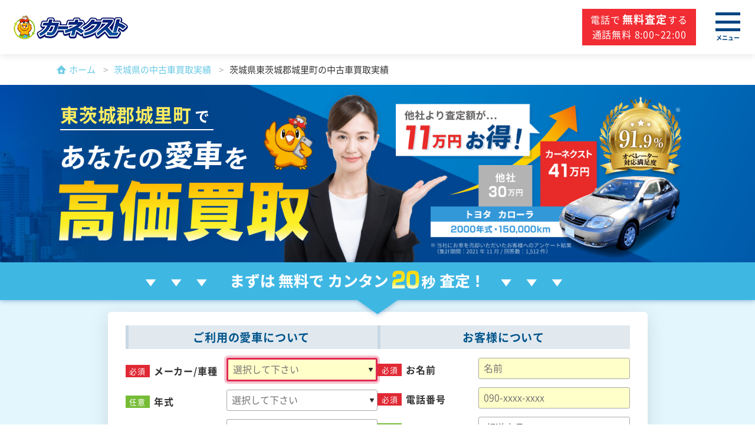

--- FILE ---
content_type: text/html; charset=UTF-8
request_url: https://cmgroup.jp/ibaraki/083101/
body_size: 32785
content:

<!DOCTYPE html>
<html lang="ja">
<head>
	<meta charset="UTF-8">
	<meta name="viewport" content="width=device-width, initial-scale=1, minimum-scale=1, maximum-scale=1, user-scalable=no">
	<meta name="keywords" content="茨城県,東茨城郡城里町,中古車買取,車買取">
	<meta name="description" content="茨城県東茨城郡城里町の車買取・中古車買取なら中古車買取実績多数のカーネクストにお任せください！茨城県東茨城郡城里町での車買取ポイントや茨城県東茨城郡城里町で高値が付きやすい車の特徴など、茨城県東茨城郡城里町で車を高く売るために役立つ情報をご紹介しています。茨城県東茨城郡城里町で車の売却をお考えの方は、ぜひ参考にしてみてください。">
    <meta name="format-detection" content="telephone=no">
    <title>茨城県東茨城郡城里町の車買取・中古車買取│中古車買取ならカーネクスト！</title>

	<!-- Google Tag Manager -->
	<script>(function(w,d,s,l,i){w[l]=w[l]||[];w[l].push({'gtm.start':
				new Date().getTime(),event:'gtm.js'});var f=d.getElementsByTagName(s)[0],
			j=d.createElement(s),dl=l!='dataLayer'?'&l='+l:'';j.async=true;j.src=
			'https://www.googletagmanager.com/gtm.js?id='+i+dl;f.parentNode.insertBefore(j,f);
		})(window,document,'script','dataLayer','GTM-M92KGJM');</script>
	<!-- End Google Tag Manager -->
    	<link rel="canonical" href="https://cmgroup.jp/ibaraki/083101/">
	<link rel="icon" href="/img/favicon.ico" type="image/vnd.microsoft.icon">
    <!--css-->
    <style>
        @charset "utf-8";address,blockquote,body,dd,div,dl,dt,fieldset,form,h1,h2,h3,h4,h5,h6,hr,html,ol,p,pre,ul{display:block;margin:0;padding:0}body{font-family:ＭＳ\ Ｐゴシック,ヒラギノ角ゴ Pro W3,Hiragino Kaku Gothic Pro,Osaka,MS P Gothic,Arial,Helvetica,sans-serif;font-size:10px;_font-size:62.5%;*font-size:62.5%}address,em{font-style:normal}ol,ul{list-style-type:none}img{border:0;vertical-align:bottom}button,input,select,textarea{font-size:inherit;line-height:inherit}button{cursor:pointer}caption,col,colgroup,table,tbody,td,tfoot,th,thead,tr{text-align:inherit;line-height:inherit;font-size:100%}table{display:table}thead{display:table-header-group}tbody{display:table-row-group}tfoot{display:table-footer-group}tr{display:table-row}td,th{display:table-cell}caption{display:table-caption}col{display:table-column}colgroup{display:table-column-group}.clearfix:after{content:".";display:block;height:0;clear:both;visibility:hidden}.clearfix{display:inline-block}* html .clearfix{height:1%}.clearfix{display:block}@charset "UTF-8";
body {
  box-sizing: border-box;
  font-family: "NotoSansJP", "ヒラギノ角ゴシック", "Hiragino Sans", "Hiragino Kaku Gothic ProN", "ヒラギノ角ゴ ProN W3", "YuGothic", "Yu Gothic", "Yu Gothic UI", "Arial", sans-serif;
  font-size: 16px;
  color: #333;
}
@media screen and (max-width: 600px) {
  body {
    font-size: 14px;
  }
}

a {
  text-decoration: none;
}

@font-face {
  font-family: "NotoSansJP";
  font-weight: bold;
  src: url("/font/NotoSansJP-Bold.otf") format("opentype");
  font-display: swap;
}
@font-face {
  font-family: "NotoSansJP";
  font-weight: normal;
  src: url("/font/NotoSansJP-Regular.otf") format("opentype");
  font-display: swap;
}.l-header__block {
  position: fixed;
  z-index: 5;
  display: flex;
  align-items: center;
  justify-content: space-between;
  width: 100%;
  height: 92px;
  background-color: #fff;
  box-shadow: 0 0 14px 0 rgba(0, 0, 0, 0.13);
  transition: 0.3s ease-in-out;
}
@media screen and (max-width: 600px) {
  .l-header__block {
    height: 74px;
  }
}

.l-header__left_block {
  width: 230px;
  padding-left: 20px;
  margin: auto 0;
}
@media screen and (max-width: 600px) {
  .l-header__left_block {
    width: 50%;
    max-width: 165px;
    padding-left: 6px;
  }
}

.l-header__logo_img {
  width: 100%;
  height: auto;
}

.l-header__right_block_pc {
  display: flex;
  flex: 1;
  align-items: center;
  width: 100%;
}

.l-header__pc_menu_block {
  width: 100%;
  padding-right: 36px;
  text-align: right;
}

.l-header__tel_block {
  width: 300px;
  padding: 10px 8px 12px;
  background-color: #004582;
}

.l-header__tel_link {
  font-size: 16px;
  color: #fff;
  text-align: center;
}

.l-header__tel_txt {
  margin-bottom: -6px;
  letter-spacing: 0.8px;
}

.l-header__tel_num {
  font-size: 26px;
  font-weight: bold;
  color: #feee48;
  letter-spacing: 1.7px;
}

.l-header__tel_num_wrap {
  display: flex;
  gap: 9px;
  align-items: center;
  justify-content: center;
}

.l-header__tel_icon_wrap {
  width: 28px;
  height: 28px;
}

.l-header__tel_icon {
  width: 100%;
  height: 100%;
}

.l-header__tel_time {
  margin-top: -4px;
  font-size: 14px;
  letter-spacing: 1.7px;
}

.l-header__gnavi_lists {
  display: flex;
  justify-content: flex-end;
}

.l-header__gnavi_list a,
.l-header__gnavi_list_icon {
  position: relative;
  padding: 34px 27px;
  color: #4d4d4d;
  letter-spacing: 1.5px;
}

.l-header__gnavi_list > a::after,
.l-header__gnavi_list_icon::after {
  transition: all 0.2s;
}

.l-header__gnavi_list > a:hover::after,
.l-header__gnavi_list_icon:hover::after {
  position: absolute;
  right: 0;
  bottom: 0;
  left: 0;
  display: inline-block;
  width: 90%;
  height: 5px;
  margin: auto;
  content: "";
  background-color: #004582;
}

.l-header__dropdown_list a {
  position: relative;
  display: flex;
  align-items: center;
  justify-content: flex-start;
  padding: 18px 28px;
  margin: auto;
  color: #4d4d4d;
  text-decoration: none;
}

.l-header__gnavi_list > a:hover,
.l-header__gnavi_list_icon:hover {
  color: #004582;
}

.l-header__dropdown_lists {
  position: absolute;
  top: 92px;
  width: 300px;
  visibility: hidden;
  box-shadow: 0 0 14px 0 rgba(0, 0, 0, 0.13);
  opacity: 0;
  transition: 0.5s;
  transform: translateX(-18%);
}

.l-header__gnavi_list:hover .l-header__dropdown_lists {
  visibility: visible;
  opacity: 1;
}

.l-header__gnavi_list_icon {
  position: relative;
  cursor: pointer;
}

.l-header__gnavi_list_icon::before {
  position: absolute;
  right: 0;
  bottom: 15px;
  left: 0;
  display: inline-block;
  width: 12px;
  height: 10px;
  margin: auto;
  clip-path: polygon(50% 100%, 0 50%, 100% 50%);
  content: "";
  background-color: #bbb;
  transition: all 0.2s;
}

.l-header__gnavi_list_icon:hover::before {
  background-color: #004582;
  transform: translateY(10px);
}

.l-header__dropdown_list {
  position: relative;
  height: 60px;
  background-color: #fff;
  transition: all 0.3s;
}

.l-header__dropdown_list:not(:first-child)::before {
  position: absolute;
  top: 0;
  right: 0;
  left: 0;
  width: 94%;
  height: auto;
  margin: auto;
  content: "";
  border-bottom: solid 1px #d2d2d2;
}

.l-header__dropdown_list:hover {
  background-color: #eef4f9;
}

.l-header__dropdown_list a::before {
  position: absolute;
  top: calc(50% - 5px);
  right: 15px;
  display: block;
  width: 6px;
  height: 6px;
  content: "";
  border-top: 2px solid #004582;
  border-left: 2px solid #004582;
  transform: rotate(135deg);
}

.l-header__right_block_sp {
  display: none;
}

@media screen and (max-width: 1700px) {
  .l-header__right_block_pc {
    display: none;
  }
  .l-header__right_block_sp {
    display: block;
  }
  .l-header__tel_btn_sp {
    padding: 4px 14px 7px;
    margin-right: 100px;
    text-align: center;
    background-color: #f12c33;
  }
}
@media screen and (max-width: 1700px) and (max-width: 600px) {
  .l-header__tel_btn_sp {
    width: 136px;
    padding: 4px 5px 6px;
    margin-right: 65px;
  }
}
@media screen and (max-width: 1700px) {
  .l-header__tel_link_sp {
    color: #fff;
    letter-spacing: 0.8px;
  }
  .l-header__tel_txt_strong {
    margin: 0 1px 0 3px;
    font-size: 18px;
    font-weight: bold;
    letter-spacing: 1.2px;
  }
}
@media screen and (max-width: 1700px) and (max-width: 600px) {
  .l-header__tel_txt_strong {
    margin: 0;
    font-size: 14px;
    letter-spacing: 0.5px;
  }
}
@media screen and (max-width: 1700px) {
  .l-header__tel_txt_sp .__bottom {
    margin-top: -3px;
    letter-spacing: 1.4px;
  }
}
@media screen and (max-width: 1700px) and (max-width: 600px) {
  .l-header__tel_txt_sp {
    font-size: 12px;
  }
}
@media screen and (max-width: 1700px) {
  .overlay {
    position: absolute;
    top: 0;
    left: 0;
    z-index: 2;
    display: block;
    width: 0;
    height: 0;
    content: "";
    background-color: rgba(0, 0, 0, 0.5);
    opacity: 0;
    transition: opacity 0.5s;
  }
  .overlay.open {
    position: fixed;
    z-index: 5;
    width: 100%;
    height: 100%;
    opacity: 1;
  }
  .menu-trigger {
    position: absolute;
    top: 21px;
    right: 25px;
    z-index: 100;
    display: inline-block;
    width: 42px;
    height: 50px;
    vertical-align: middle;
    cursor: pointer;
    transform: translateX(0);
  }
  .menu-trigger span {
    position: absolute;
    left: 0;
    box-sizing: border-box;
    display: inline-block;
    width: 100%;
    height: 5px;
    background-color: #004582;
    transition: all 0.5s;
  }
  .menu-trigger.active span {
    background-color: #004582;
  }
  .menu-trigger span:nth-of-type(1) {
    top: 0;
  }
  .menu-trigger span:nth-of-type(2) {
    top: 14px;
  }
  .menu-trigger span:nth-of-type(3) {
    bottom: 18px;
  }
  .menu-trigger.active span:nth-of-type(1) {
    transform: translateY(12px) rotate(-45deg);
  }
  .menu-trigger.active span:nth-of-type(2) {
    top: 9px;
    opacity: 0;
  }
  .menu-trigger.active span:nth-of-type(3) {
    bottom: 21px;
    transform: translateY(-12px) rotate(45deg);
  }
  .l-header__ham_txt_open,
  .l-header__ham_txt_close {
    position: absolute;
    bottom: 0;
    width: 100%;
    padding: 0;
    font-size: 10px;
    font-weight: 700;
    color: #004582;
    text-align: center;
    letter-spacing: 0;
    opacity: 1;
  }
  .l-header__ham_txt_close {
    opacity: 0;
  }
  .active > .l-header__ham_txt_open {
    opacity: 0;
  }
  .active > .l-header__ham_txt_close {
    opacity: 1;
  }
  .l-header__ham_nav {
    position: fixed;
    top: 0;
    right: 0;
    z-index: 10;
    width: 420px;
    height: 100%;
    overflow-y: scroll;
    background-color: #fff;
    transition: all 0.5s;
    transform: translate(420px);
  }
  .l-header__ham_nav.open {
    transform: translateZ(0);
  }
  .l-header__ham_nav ul {
    padding: 0 10px;
  }
  .l-header__ham_nav li {
    padding: 10px;
    font-size: 1.2em;
    color: #fff;
    border-bottom: dotted 2px #fff;
  }
  .l-header__ham_nav li:last-child {
    border: none;
  }
  .l-header__ham_line {
    position: relative;
    color: #004582;
  }
  .l-header__ham_line::before {
    position: absolute;
    top: 0;
    bottom: 0;
    left: 9px;
    width: 5px;
    height: 55%;
    margin: auto;
    content: "";
    background-color: #bbb;
  }
  .menu-trigger.active {
    position: fixed;
    top: 21px;
    right: -224px;
    transform: translateX(-250px);
  }
  .l-header__ham_menu {
    padding: 70px 10px 10px;
  }
  a.l-header__ham_noaccordion {
    display: block;
    padding: 10px 15px 10px 26px;
    font-size: 18px;
    font-weight: 700;
    color: #004582;
    border-bottom: solid 1px #dfdfdf;
  }
  .hamburger_accordion {
    max-width: 1024px;
    margin: 0 auto;
  }
  .hamburger_accordion .hamburger_accordion_parent {
    position: relative;
    z-index: 1;
    padding: 10px 15px 10px 24px;
    font-size: 18px;
    font-weight: bold;
    color: #004582;
    cursor: pointer;
    border-bottom: solid 1px #dfdfdf;
    transition-duration: 0.2s;
  }
  .hamburger_accordion .hamburger_accordion_parent:hover {
    opacity: 0.8;
  }
  .hamburger_accordion_parent {
    position: relative;
  }
  .hamburger_accordion .hamburger_accordion_parent .hamburger_accordion_i_box {
    position: absolute;
    top: 50%;
    right: 2%;
    box-sizing: border-box;
    display: flex;
    align-items: center;
    justify-content: center;
    width: 24px;
    height: 24px;
    margin-top: -12px;
    background-color: #004582;
    border: solid 1px #004582;
    transition-duration: 0.2s;
    transform-origin: center center;
  }
  .hamburger_accordion .hamburger_accordion_parent.open_hamburger_accordion .hamburger_accordion_i_box {
    background-color: #fff;
  }
  .hamburger_accordion .hamburger_accordion_parent .hamburger_accordion_i_box::before,
  .hamburger_accordion .hamburger_accordion_parent .hamburger_accordion_i_box::after {
    position: absolute;
    top: 0;
    right: 0;
    bottom: 0;
    left: 0;
    display: flex;
    width: 14px;
    height: 2px;
    margin: auto;
    content: "";
    background-color: #fff;
    border-radius: 10px;
    transform: rotate(0deg);
    transform-origin: center center;
  }
  .hamburger_accordion .hamburger_accordion_parent.open_hamburger_accordion .hamburger_accordion_i_box::before,
  .hamburger_accordion .hamburger_accordion_parent.open_hamburger_accordion .hamburger_accordion_i_box::after {
    background-color: #004582;
  }
  .hamburger_accordion .hamburger_accordion_parent .hamburger_accordion_i_box::before {
    width: 2px;
    height: 14px;
  }
  .hamburger_accordion .hamburger_accordion_parent.open_hamburger_accordion .hamburger_accordion_i_box::before {
    content: none;
  }
  .hamburger_accordion .hamburger_accordion_inner {
    box-sizing: border-box;
    display: none;
    background-color: #f3f3f3;
  }
  .hamburger_accordion .hamburger_accordion_inner .hamburger_accordion_txt_a_ac {
    margin: 0;
  }
  .l-header__ham_nav .hamburger_accordion_txt_a_ac a {
    position: relative;
    display: block;
    padding: 10px 10px 10px 55px;
    font-size: 14px;
    color: #494949;
    border-bottom: solid 1px #dfdfdf;
  }
  .l-header__ham_nav .hamburger_accordion_txt_a_ac a::before {
    position: absolute;
    top: 0;
    bottom: 0;
    left: 35px;
    width: 12px;
    height: 10px;
    margin: auto;
    clip-path: polygon(0% 100%, 0 0, 60% 50%);
    content: "";
    background-color: #bbb;
  }
  .hamburger_h {
    position: relative;
    padding: 0;
  }
  .hamburger_h::before {
    position: absolute;
    top: 0;
    bottom: 0;
    left: -15px;
    width: 5px;
    height: 100%;
    margin: auto;
    content: "";
    background-color: #bbb;
  }
}
@media screen and (max-width: 1700px) and (max-width: 1100px) {
  .hamburger_accordion .hamburger_accordion_parent {
    font-size: 18px;
  }
  a.l-header__ham_noaccordion {
    font-size: 16px;
    text-align: left;
  }
  .hamburger_accordion .hamburger_accordion_parent {
    padding: 10px 15px 10px 24px;
    font-size: 16px;
    text-align: left;
  }
  .menu-trigger span {
    height: 5px;
  }
  .l-header__ham_nav a {
    font-size: 16px;
    color: #004582;
  }
  .l-header__ham_nav .hamburger_accordion_txt_a_ac a {
    font-size: 14px;
  }
}
@media screen and (max-width: 1700px) and (max-width: 600px) {
  .menu-trigger {
    top: 18px;
    right: 15px;
    width: 40px;
    height: 40px;
  }
  .menu-trigger span {
    right: 0;
    width: 72%;
    height: 4px;
    margin: 0 auto;
  }
  .menu-trigger span:nth-of-type(2) {
    top: 9px;
  }
  .menu-trigger p {
    font-size: 10px;
  }
  .menu-trigger.active {
    top: 18px;
    right: -234px;
  }
  .menu-trigger.active span:nth-of-type(2) {
    top: 12px;
  }
  .menu-trigger.active span:nth-of-type(3) {
    bottom: 12px;
  }
  .l-header__ham_nav {
    width: 250px;
    transform: translate(250px);
  }
  .l-header__ham_nav a {
    font-size: 14px;
    color: #004582;
  }
  .hamburger_accordion .hamburger_accordion_parent {
    font-size: 14px;
  }
  .l-header__ham_nav .hamburger_accordion_txt_a_ac a {
    padding: 10px 10px 10px 26px;
    font-size: 14px;
  }
  .l-header__ham_nav .hamburger_accordion_txt_a_ac a::before {
    left: 13px;
    clip-path: polygon(0% 100%, 0 0, 40% 50%);
  }
}
@media screen and (max-width: 1700px) {
  .l-header__ham_cv_area {
    width: 90%;
    max-width: 350px;
    margin: 30px auto 0;
  }
  .l-header__ham_cv_link_tel,
  .l-header__ham_cv_link_web {
    position: relative;
    display: inline-block;
    width: 100%;
  }
  .l-header__ham_cv_img_tel,
  .l-header__ham_cv_img_web,
  .l-header__ham_cv_img_tel_sub,
  .l-header__ham_cv_img_web_sub {
    width: 100%;
    height: auto;
  }
  .l-header__ham_cv_img_tel_sub,
  .l-header__ham_cv_img_web_sub {
    position: absolute;
    top: -20px;
    right: 0;
    left: 0;
    width: 90%;
    height: auto;
    margin: auto;
  }
}
@media screen and (max-width: 1700px) and (max-width: 600px) {
  .l-header__ham_cv_img_tel_sub,
  .l-header__ham_cv_img_web_sub {
    top: -15px;
  }
}
@media screen and (max-width: 1700px) {
  .l-header__ham_cv_link_web {
    margin-top: 10px;
  }
  .l-header__ham_footer_area {
    display: block;
    width: 70%;
    max-width: 120px;
    margin: 5px auto 30px;
  }
  .l-header__ham_footer_logo_img {
    width: 100%;
  }
}
.l-footer__accordion_inner {
  display: none;
}
@media screen and (max-width: 1350px) {
  .l-footer__accordion_inner {
    display: block;
    opacity: 0;
    transition: all 0.2s ease-out;
  }
}

.l-footer__accordion_parent.__open + .l-footer__accordion_inner {
  display: block;
}
@media screen and (max-width: 1350px) {
  .l-footer__accordion_parent.__open + .l-footer__accordion_inner {
    opacity: 1;
  }
}

.l-footer.__open .l-footer__accordion_inner {
  display: block;
}

.l-footer__inner {
  padding: 30px 0 45px;
  background-color: #f4f4f4;
}

.l-footer__menu {
  display: flex;
  width: 1350px;
  margin: 0 auto;
}

.l-footer__first {
  display: flex;
  flex-direction: column;
  flex-wrap: wrap;
  align-content: center;
  width: 20%;
}

.l-footer__logo {
  width: 50%;
  margin-bottom: 30px;
}

.l-footer__logo_img {
  width: 100%;
  height: auto;
}

.l-footer__logo_img_sp {
  display: none;
}

.l-footer__left_link {
  position: relative;
  padding-bottom: 6px;
  padding-left: 37px;
  font-size: 14px;
  font-weight: bold;
  color: #004582;
  transition: 0.2s;
}

.l-footer__left_link::before {
  position: absolute;
  top: 0;
  bottom: 0;
  left: 12px;
  width: 10px;
  height: 1px;
  margin: auto;
  content: "";
  background-color: #bbb;
}

.l-footer__left_link:hover {
  opacity: 0.7;
}

.l-footer__contents {
  display: flex;
  width: 80%;
}

.l-footer__content_box {
  width: 33.3%;
  padding: 0 27px;
}

.l-footer__accordion {
  display: flex;
  flex-direction: column;
}

.l-footer__accordion_parent {
  padding: 20px 0 12px;
  font-size: 16px;
  font-weight: bold;
  color: #004582;
  letter-spacing: 0.5px;
}

.l-footer__accordion_link {
  position: relative;
  display: block;
  width: 100%;
  padding-bottom: 7px;
  padding-left: 25px;
  font-size: 14px;
  color: #4d4d4d;
  transition: 0.2s;
}

.l-footer__accordion_link::before {
  position: absolute;
  top: 0;
  bottom: 0;
  left: 9px;
  width: 1px;
  height: 100%;
  margin: auto;
  content: "";
  background-color: #d5d5d5;
}

.l-footer__accordion_link:hover {
  opacity: 0.7;
}

@media screen and (max-width: 1350px) {
  .l-footer__menu {
    flex-direction: column;
    align-items: center;
    width: 100%;
  }
  .l-footer__inner {
    padding: 0 0 30px;
  }
  .l-footer__logo {
    width: 100%;
    margin: 0;
  }
  .l-footer__first {
    width: 100%;
  }
  .l-footer__logo_img {
    display: none;
  }
  .l-footer__left_link {
    position: relative;
    padding: 12px 10px 12px 28px;
    font-size: 16px;
    font-weight: bold;
    color: #004582;
    background-color: #f4f4f4;
    border-bottom: solid 1px #e5e5e5;
  }
  .l-footer__contents {
    flex-direction: column;
    align-items: center;
    width: 100%;
  }
  .l-footer__content_box {
    width: 100%;
    padding: 0;
  }
  .l-footer__accordion_parent {
    position: relative;
    padding: 12px 10px 12px 28px;
    background-color: #f4f4f4;
    border-bottom: solid 1px #e5e5e5;
  }
  .l-footer__accordion_parent::before,
  .l-footer__left_link::before {
    position: absolute;
    top: 0;
    bottom: 0;
    left: 12px;
    width: 5px;
    height: 55%;
    margin: auto;
    content: "";
    background-color: #bbb;
  }
  .l-footer__accordion_link {
    position: relative;
    box-sizing: border-box;
    height: 0;
    padding: 0 10px 0 32px;
    font-size: 14px;
    color: #333;
    background-color: #fff;
    border-bottom: solid 0 #efefef;
    transition: all 0.2s ease-out;
  }
  .l-footer__accordion_parent.__open + .l-footer__accordion_inner .l-footer__accordion_link {
    height: auto;
    padding: 13px 10px 13px 32px;
    border-bottom: solid 1px #efefef;
  }
  .l-footer__accordion_link::before {
    position: absolute;
    top: 0;
    bottom: 0;
    left: 12px;
    width: 10px;
    height: 1px;
    margin: auto;
    content: "";
    background-color: #bbb;
  }
}
.l-footer__related_site {
  margin: 0 auto;
  font-size: 14px;
  color: #333;
  background-color: #dfdfdf;
}

.l-footer__related_site__inner {
  display: flex;
  justify-content: center;
  padding: 10px;
}

.l-footer__related_site__title {
  position: relative;
  margin-right: 23px;
}

.l-footer__related_site__title::before {
  position: absolute;
  top: 0;
  right: -10px;
  bottom: 0;
  width: 1px;
  height: 10px;
  margin: auto;
  content: "";
  background-color: #bbb;
}

.l-footer__related_site__item a {
  color: #004582;
  transition: 0.2s;
}

.l-footer__related_site__item a:hover {
  opacity: 0.7;
}

.l-footer__related_site__item svg {
  width: 0.9em;
  margin-left: 0.3em;
}

.l-footer__copyright__area {
  padding: 6px 0;
  font-size: 12px;
  color: #fff;
  text-align: center;
  letter-spacing: 1px;
  background-color: #004582;
}

@media screen and (max-width: 1350px) {
  .l-footer__logo_img_sp {
    display: block;
    width: 115px;
    height: auto;
    margin: 18px auto 0;
  }
}
@media screen and (max-width: 1350px) {
  .l-footer__accordion_parent {
    position: relative;
  }
  .l-footer__accordion .l-footer__accordion_parent .l-footer__accordion_i_box {
    position: absolute;
    top: 50%;
    right: 2%;
    box-sizing: border-box;
    display: flex;
    align-items: center;
    justify-content: center;
    width: 24px;
    height: 24px;
    margin-top: -12px;
    background-color: #004582;
    border: solid 1px #004582;
    transition-duration: 0.2s;
    transform-origin: center center;
  }
  .l-footer__accordion .l-footer__accordion_parent .l-footer__accordion_i_box::before,
  .l-footer__accordion .l-footer__accordion_parent .l-footer__accordion_i_box::after {
    position: absolute;
    top: 0;
    right: 0;
    bottom: 0;
    left: 0;
    display: flex;
    width: 14px;
    height: 2px;
    margin: auto;
    content: "";
    background-color: #fff;
    border-radius: 10px;
    transform: rotate(0deg);
    transform-origin: center center;
  }
  .l-footer__accordion .l-footer__accordion_parent .l-footer__accordion_i_box::before {
    width: 2px;
    height: 14px;
  }
  .l-footer__accordion .l-footer__accordion_parent.__open .l-footer__accordion_i_box::before {
    content: none;
  }
  .l-footer__accordion .l-footer__accordion_parent.__open .l-footer__accordion_i_box {
    background-color: #fff;
  }
  .l-footer__accordion .l-footer__accordion_parent.__open .l-footer__accordion_i_box::before,
  .l-footer__accordion .l-footer__accordion_parent.__open .l-footer__accordion_i_box::after {
    background-color: #004582;
  }
}
.l-footer__to_top {
  position: fixed;
  right: 25px;
  bottom: 20px;
  z-index: 2;
}
@media screen and (max-width: 600px) {
  .l-footer__to_top {
    right: 10px;
    bottom: 10px;
  }
}

.l-footer__to_top.__fixed {
  position: absolute;
}

.l-footer__to_top_link {
  position: relative;
  display: block;
  width: 50px;
  height: 50px;
  color: #004582;
  text-align: center;
  background-color: #fff;
  border: solid 2px #004582;
  box-shadow: 0 15px 30px -5px rgba(0, 0, 0, 0.06);
  transition: 0.2s;
}
.l-footer__to_top_link:hover {
  color: #fff;
  background-color: #004582;
}
.l-footer__to_top_link:hover::before {
  border-top: 2px solid #fff;
  border-left: 2px solid #fff;
}
@media screen and (max-width: 600px) {
  .l-footer__to_top_link {
    pointer-events: none;
  }
}

.l-footer__to_top_link::before {
  position: absolute;
  top: -18px;
  right: 0;
  bottom: 0;
  left: 0;
  width: 6px;
  height: 6px;
  margin: auto;
  content: "";
  border-top: 2px solid #004582;
  border-left: 2px solid #004582;
  transform: rotate(45deg);
}

.l-footer__to_top_txt {
  padding-top: 16px;
  font-weight: bold;
}

.l-breadcrumb {
  width: 98%;
  max-width: 1090px;
  padding: 15px 0;
  margin: 0 auto;
  overflow-x: auto;
  font-size: 15px;
  white-space: nowrap;
}
@media screen and (max-width: 1100px) {
  .l-breadcrumb {
    width: 95%;
  }
}
@media screen and (max-width: 600px) {
  .l-breadcrumb {
    width: 96%;
    font-size: 14px;
    letter-spacing: 0.8px;
  }
}

.l-breadcrumb__item {
  display: inline;
}
.l-breadcrumb__item::before {
  display: inline-block;
  margin: 0 10px;
  color: #b0b0b0;
  content: ">";
}

.l-breadcrumb__item:first-child {
  position: relative;
  margin-right: 0;
  margin-left: 22px;
}
@media screen and (max-width: 600px) {
  .l-breadcrumb__item:first-child {
    margin-left: 30px;
  }
}

.l-breadcrumb__item:last-child {
  margin-right: 20px;
}

.l-breadcrumb__item:first-child::before {
  position: absolute;
  top: 2px;
  bottom: 0;
  left: -23px;
  display: inline-block;
  width: 20px;
  height: 20px;
  margin: auto;
  content: "";
  background-image: url("/img/layout/home_icon.png");
  background-repeat: no-repeat;
  background-size: contain;
}

.is-webp .l-breadcrumb__item:first-child::before {
  background-image: url("/img/layout/webp/home_icon.webp");
}

.l-breadcrumb__link {
  color: #67c9e5;
  text-decoration: none;
  transition: 0.2s;
}
.l-breadcrumb__link:hover {
  opacity: 0.5;
}

.l-contents {
  padding-top: 92px;
  font-size: 16px;
  line-height: 1.8;
  letter-spacing: 0.05em;
}
@media screen and (max-width: 600px) {
  .l-contents {
    padding-top: 74px;
  }
}

.l-contents__block_inner {
  width: 98%;
  max-width: 1090px;
  margin: 0 auto;
}
@media screen and (max-width: 1100px) {
  .l-contents__block_inner {
    width: 95%;
  }
}
@media screen and (max-width: 600px) {
  .l-contents__block_inner {
    width: 96%;
  }
}

@media screen and (max-width: 600px) {
  .l-contents__txt_area {
    width: 96%;
    margin: 0 auto;
  }
}

@media screen and (max-width: 600px) {
  .l-contents__txt_block {
    width: 98%;
    margin: 0 auto;
  }
}@charset "UTF-8";
.c-link__border {
  display: inline;
  padding: 0 1px;
  color: #29aae1;
  background: linear-gradient(transparent 95%, #29aae1 0%);
  transition: 0.1s;
}

.c-link__border:hover {
  border-bottom: solid 1px transparent;
  opacity: 0.5;
}

/* レイヤー */
.b-form_modal__layer {
  position: fixed;
  top: 0;
  left: 0;
  z-index: 990;
  display: none;
  width: 100%;
  height: 100%;
  background-color: #fff;
  opacity: 0.8;
}

/* レイヤーのコンテンツ */
.b-form_modal__layer_carbox {
  position: fixed;
  top: 0;
  right: 0;
  bottom: 0;
  left: 0;
  z-index: 991;
  box-sizing: border-box;
  display: none;
  width: 93%;
  max-width: 890px;
  padding: 15px 0;
  margin: 5% auto 4%;
  overflow: hidden;
  font-size: 16px;
  font-weight: 600;
  background-color: #fff;
  border: 1px solid #999;
}

.b-form_modal__layer_carbox_inner {
  width: 100%;
  height: 100%;
  padding: 0 30px;
  overflow-y: scroll;
}

.b-form_modal__close-btn {
  position: relative;
  display: block;
  width: fit-content;
  margin-right: 0;
  margin-bottom: 10px;
  margin-left: auto;
  font-size: 1.5em;
  cursor: pointer;
}

.b-form_modal__dummy_box {
  position: absolute;
  left: 0;
  opacity: 0;
}

.b-form_modal__tab_list {
  display: table;
  width: 100%;
}

.b-form_modal__tab_list_li {
  position: relative;
  box-sizing: border-box;
  -webkit-box-sizing: border-box;
  -moz-box-sizing: border-box;
  display: table-cell;
  float: left;
  width: 25%;
  padding: 0 0 3px;
  font-size: 18px;
  font-weight: bold;
  line-height: 1.7em;
  color: #666;
  text-align: center;
  cursor: pointer;
  background: #efefef;
  border-bottom: solid 2px #004582;
}

.b-form_modal__tab_list_head {
  display: block;
  font-size: 13px;
  color: #afafaf;
  background: #e8e8e8;
}

.b-form_modal__tab_list_li.tab_active.__maker,
.b-form_modal__tab_list_li.tab_active.__car {
  color: #fff;
  background: #004582;
}
.b-form_modal__tab_list_li.tab_active.__maker::before,
.b-form_modal__tab_list_li.tab_active.__car::before {
  color: #004582;
}

.b-form_modal__tab_list_li.tab_active.__maker .b-form_modal__tab_list_head,
.b-form_modal__tab_list_li.tab_active.__car .b-form_modal__tab_list_head {
  color: #fff;
  background: #002f44;
}

.b-form_modal__tab_list_li.tab_active.__year,
.b-form_modal__tab_list_li.tab_active.__mileage {
  color: #fff;
  background: #004582;
}
.b-form_modal__tab_list_li.tab_active.__year::before,
.b-form_modal__tab_list_li.tab_active.__mileage::before {
  color: #004582;
}

.b-form_modal__tab_list_li.tab_active.__year .b-form_modal__tab_list_head,
.b-form_modal__tab_list_li.tab_active.__mileage .b-form_modal__tab_list_head {
  color: #fff;
  background: #002f44;
}

.b-form_modal__tab_list_li.tab_active:not(:last-child)::before {
  position: absolute;
  right: -9px;
  bottom: 10px;
  margin: auto;
  width: 10px;
  height: 13px;
  background-color: #004582;
  clip-path: polygon(0 0, 0% 100%, 100% 50%);
  content: "";
  z-index: 10;
}

.b-form_modal__tab_list_li.disable {
  color: #999;
}

.b-form_modal__tab_box {
  display: none;
}

.b-form_modal__tab_box_ul {
  display: flex;
  flex-wrap: wrap;
  box-sizing: border-box;
  gap: 7px 8px;
  padding: 8px 10px;
  margin-bottom: 5px;
  font-size: 15px;
}

.b-form_modal__tab_box_li {
  position: relative;
  box-sizing: border-box;
  display: flex;
  align-items: center;
  gap: 15px;
  width: calc((100% - 24px) / 4);
  padding: 10px 20px 10px 10px;
  cursor: pointer;
  border: 1px solid #ddd;
}

.b-form_modal__tab_box_li::before {
  position: absolute;
  top: 0;
  right: 9px;
  bottom: 0;
  margin: auto;
  width: 5px;
  height: 5px;
  content: "";
  border-top: 1px solid #d9d9d9;
  border-right: 1px solid #d9d9d9;
  transform: rotate(45deg);
}

.b-form_modal__tab_box_li:hover {
  text-decoration: none;
  background: #efefef;
}

.b-form_modal__tab_box_ul.year_list .b-form_modal__tab_box_li {
  width: calc((100% - 8px) / 2);
}

.b-form_modal__tab_box_ul.maker_list .b-form_modal__tab_box_li {
  padding: 4px 18px 4px 7px;
}

.b-form_modal__tab_ttl {
  position: relative;
  padding: 7px 5px 7px 25px;
  font-size: 16px;
}

.b-form_modal__tab_ttl::before {
  position: absolute;
  top: 0;
  left: 10px;
  bottom: 0;
  margin: auto;
  width: 5px;
  height: 60%;
  content: "";
  background-color: #004582;
}

.b-form_modal__tab_top_ttl {
  padding: 12px;
  margin-bottom: 10px;
  font-size: 16px;
  background-color: #eeeef3;
}

.b-form_modal__tab_top_ttl_span {
  background-color: #e02934;
  color: #fff;
  padding: 2px 6px;
  margin-left: 10px;
  font-size: 13px;
  font-weight: normal;
  letter-spacing: 1.8px;
  border-radius: 3px;
}

.b-form_modal__tab_top_ttl_span.__ninni {
  background-color: #8291a7;
  color: #fff;
}

.b-form_modal__maker_img {
  width: 40px;
  height: auto;
}

@media screen and (max-width: 768px) {
  /* レイヤーのコンテンツ */
  .b-form_modal__layer_carbox {
    padding: 0;
    margin: 0;
    width: 100%;
    overflow: scroll;
    -webkit-overflow-scrolling: touch;
    font-size: 16px;
    border: 0;
  }
  .b-form_modal__layer_carbox_inner {
    padding: 0;
  }
  .b-form_modal__tab_box_ul {
    gap: 7px 8px;
  }
  .b-form_modal__tab_box_ul.maker_list .b-form_modal__tab_box_li {
    gap: 13px;
    padding: 8px 18px 8px 7px;
  }
  .b-form_modal__close-btn {
    padding: 2%;
    margin-right: 15px;
    margin-bottom: 0;
  }
  .b-form_modal__tab_list {
    font-weight: normal;
  }
  .b-form_modal__tab_box_ul.mileage_list .b-form_modal__tab_box_li,
  .b-form_modal__tab_box_ul.year_list .b-form_modal__tab_box_li {
    width: 100%;
  }
  .b-form_modal__tab_box_li {
    width: calc((100% - 8px) / 2);
    padding: 12px 10px;
    font-size: 1em;
  }
  .b-form_modal__tab_list_li {
    font-size: 15px;
  }
  .b-form_modal__tab_list_head {
    font-size: 14px;
  }
  .b-form_modal__maker_img {
    width: 35px;
  }
  .b-form_modal__tab_ttl {
    padding: 4px 10px 4px 24px;
  }
  .b-form_modal__tab_list_li.tab_active:not(:last-child)::before {
    right: -5px;
    width: 5px;
    height: 10px;
  }
  .submit_btn_box {
    display: none;
    text-align: center;
  }
}
.b-form__about_ttl {
  position: relative;
  padding: 2px 0;
  margin: 0 0 15px;
  font-size: 1.2em;
  font-weight: bold;
  color: #00548b;
  text-align: center;
  background: #e1e9ef;
}
.b-form__about_ttl::before {
  position: absolute;
  top: 0;
  left: 0;
  width: 5px;
  height: 100%;
  content: "";
  background-color: #c8d8e4;
}
@media screen and (max-width: 600px) {
  .b-form__about_ttl {
    margin-bottom: 9px;
  }
}

.b-form__box {
  z-index: 1;
  padding: 23px 20px 15px;
  background-color: #fff;
  border-radius: 2px;
  box-shadow: rgba(100, 100, 111, 0.2) 0 7px 29px 0;
}

/* 入力フォーム　項目タイトル */
.b-form__item_ttl {
  display: flex;
  align-items: center;
  width: 40%;
  margin-bottom: 10px;
  font-size: 16px;
  font-weight: 700;
  line-height: 1.2em;
  text-align: left;
  vertical-align: middle;
}
@media screen and (max-width: 1100px) {
  .b-form__item_ttl {
    padding: 10px;
  }
}
@media screen and (max-width: 600px) {
  .b-form__item_ttl {
    width: 100%;
    padding: 10px 0;
    margin-bottom: 0;
  }
}

.b-form__item_ttl label[for=as_maker] span {
  line-height: 1;
}

/* 入力フォーム　フォームスタイル */
.b-form__item {
  display: flex;
  align-items: center;
}
@media screen and (max-width: 600px) {
  .b-form__item {
    flex-direction: column;
  }
}

.b-form__item_box {
  width: 60%;
  margin-bottom: 14px;
  vertical-align: middle;
}
@media screen and (max-width: 600px) {
  .b-form__item_box {
    width: 100%;
    margin-bottom: 4px;
  }
}

.b-form__input,
.b-form__select {
  box-sizing: border-box;
  width: 100%;
  padding: 4px 17px 6px 8px;
  font-family: "NotoSansJP", sans-serif;
  font-size: 16px;
  color: #333;
  appearance: none;
  background-color: #fff;
  border: 1px solid #a9a9a9;
  border-radius: 3px;
}

.b-form__select_icon {
  cursor: pointer;
  background-image: url("https://cdn.cmgroup.jp/img/select_mark.png");
  background-repeat: no-repeat;
  background-position: 98% 50%;
  background-size: 7px;
}

.b-form__input.__maker,
.b-form__input.__name,
.b-form__input.__phone_number {
  background-color: #ffffc9;
}

.b-form__input.__name:-webkit-autofill,
.b-form__input.__phone_number:-webkit-autofill {
  box-shadow: 0 0 0 1000px #ffffc9 inset !important;
  -webkit-text-fill-color: #333 !important;
}

.b-form__car_area,
.b-form__user_area {
  width: 100%;
  margin-bottom: 5px;
}
@media screen and (max-width: 600px) {
  .b-form__car_area,
  .b-form__user_area {
    margin-bottom: 20px;
  }
}

/* 必須・任意項目のspan */
.b-form__req_on,
.b-form__req_off {
  display: inline-block;
  float: left;
  padding: 1px 4%;
  margin-right: 7px;
  font-size: 0.8em;
  font-weight: 500;
  color: #fff;
  white-space: nowrap;
  vertical-align: middle;
}
@media screen and (max-width: 1100px) {
  .b-form__req_on,
  .b-form__req_off {
    padding: 3px 3%;
    font-size: 0.9em;
  }
}

.b-form__req_on {
  background: #e02934;
}

.b-form__req_off {
  background: #76bc37;
}

/* 点滅 */
.b-form__input.target_item {
  border: 3px solid #df2b55;
  animation-name: borderFlashing;
  animation-duration: 1s;
  animation-timing-function: ease;
  animation-iteration-count: infinite;
}

@keyframes borderFlashing {
  0% {
    box-shadow: 0 0 0 0 #df2b55, 0 0 0 0 #fff, 0 0 0 1px #df2b55;
  }
  100% {
    box-shadow: 0 0 0 0 #df2b55, 0 0 0 0 rgba(255, 255, 255, 0), 0 0 0 5px rgba(100, 164, 134, 0);
  }
}
/* 送信項目のエラーメッセージ */
.err_msg {
  margin-bottom: -12px;
  font-size: 14px;
  color: #df2b55;
  text-align: left;
}

/* 送信ボタン後のloading画像 */
#loading_img {
  display: none; /* 編集しないで下さい */
  width: 10%;
  margin: 15px 45%; /* サイズや位置は追記して変更してください。 */
}

/* 利用規約・プライバシーポリシー */
.b-form__agreement {
  margin: -9px auto 9px;
  font-size: 14px;
  text-align: center;
}
@media screen and (max-width: 1100px) {
  .b-form__agreement {
    margin-bottom: 13px;
    line-height: 1.5;
  }
}

/* 送信ボタン */
.b-form__submit_btn {
  position: relative;
  display: flex;
  align-items: center;
  justify-content: center;
  width: 100%;
  max-width: 415px;
  padding: 16px 8px;
  margin: 0 auto;
  font-family: "NotoSansJP", sans-serif;
  font-size: 25px;
  font-weight: bold;
  line-height: 0;
  color: #fff;
  text-align: center;
  letter-spacing: 3.5px;
  background-color: #e42c33;
  border: none;
  border-radius: 6px;
  box-shadow: 0 7px #af0d18;
}
.b-form__submit_btn::before {
  position: absolute;
  top: 0;
  right: 30px;
  bottom: 0;
  display: inline-block;
  width: 22px;
  height: 22px;
  margin: auto;
  content: "";
  background-image: url("/img/block/cv/cv_form/cv_btn_pink.png");
  background-repeat: no-repeat;
  background-size: contain;
}
@media screen and (max-width: 600px) {
  .b-form__submit_btn::before {
    right: 13px;
    width: 20px;
    height: 20px;
  }
}
@media screen and (max-width: 600px) {
  .b-form__submit_btn {
    padding: 15px 8px;
    font-size: 5.5vw;
    letter-spacing: 2.5px;
  }
}

.b-form__btn_free {
  padding: 6px 6px 6px 8px;
  margin-right: 12px;
  font-size: 19px;
  line-height: 1;
  color: #e42c33;
  letter-spacing: 1.5px;
  background-color: #fff;
  border-radius: 2px;
}
@media screen and (max-width: 600px) {
  .b-form__btn_free {
    margin-right: 8px;
    font-size: 4vw;
  }
}

/* SSL暗号化通信 */
.b-form__ssl {
  width: 100%;
  margin: 1em auto 0;
  font-size: 12px;
  line-height: 1.2;
  text-align: left;
}

.b-form__ssl_ttl::before {
  display: inline-block;
  width: 14px;
  height: 14px;
  margin-right: 4px;
  content: "";
  background-image: url("/img/block/cv/cv_form/ssl_icon.png");
  background-repeat: no-repeat;
  background-position: center center;
  background-size: contain;
}

/* タブレット縦以上 */
@media screen and (min-width: 768px) {
  .b-form__next_btn {
    display: none;
  }
}
/* タブレット縦以下 */
@media screen and (max-width: 768px) {
  /* 次へボタン */
  .b-form__next_btn {
    position: relative;
    display: flex;
    align-items: center;
    justify-content: center;
    width: 100%;
    max-width: 415px;
    padding: 13px 8px;
    margin: 8px auto 0;
    font-family: "NotoSansJP", sans-serif;
    font-size: 25px;
    font-weight: bold;
    line-height: 0;
    color: #fff;
    text-align: center;
    letter-spacing: 3.5px;
    background-color: #e42c33;
    border: none;
    border-radius: 6px;
    box-shadow: 0 7px #af0d18;
  }
}
@media screen and (max-width: 768px) and (max-width: 600px) {
  .b-form__next_btn {
    margin-top: 15px;
  }
}
@media screen and (max-width: 768px) {
  .b-form__next_btn.disable {
    color: #fff;
    background: #cbcbcb;
    box-shadow: 0 7px #7d7d7d;
  }
  .b-form__next_btn.disable .b-form__btn_free {
    font-weight: normal;
    color: #cbcbcb;
  }
  .b-form__user_area {
    display: none;
    width: 100%;
  }
  .err_msg {
    padding: 2% 0;
  }
}
.b-city_link__ul {
  display: flex;
  flex-wrap: wrap;
  justify-content: flex-start;
  margin-top: 15px;
  margin-bottom: 30px;
}

.b-city_link__li {
  position: relative;
  box-sizing: border-box;
  width: 25%;
  padding-right: 5px;
  padding-left: 16px;
  margin-top: 10px;
}
@media screen and (max-width: 600px) {
  .b-city_link__li {
    width: 50%;
  }
}

.b-city_link__li::before {
  position: absolute;
  top: 11px;
  bottom: 0;
  left: 0;
  width: 8px;
  height: 10px;
  clip-path: polygon(0 0, 0% 100%, 100% 50%);
  content: "";
  background-color: #004582;
}

.b-cv_bnr__box {
  position: relative;
  width: 850px;
  margin: 25px auto 0;
}
@media screen and (max-width: 900px) {
  .b-cv_bnr__box {
    width: 320px;
  }
}

.b-cv_bnr__img_pc,
.b-cv_bnr__img_sp {
  width: 100%;
  max-width: 100%;
  height: auto;
  filter: drop-shadow(0 3px 4px rgba(0, 81, 110, 0.2));
}

@media screen and (max-width: 900px) {
  .b-cv_bnr__img_pc,
  .b-cv_bnr__name_pc {
    display: none;
  }
}

.b-cv_bnr__img_sp,
.b-cv_bnr__name_sp {
  display: none;
}
@media screen and (max-width: 900px) {
  .b-cv_bnr__img_sp,
  .b-cv_bnr__name_sp {
    display: block;
  }
}

.b-cv_bnr__name_pc {
  position: absolute;
  top: 14px;
  right: 501px;
  z-index: 1;
  font-size: 27px;
  font-weight: bold;
  color: orange;
  content: "";
}

.b-cv_bnr__name_pc.__normal {
  top: 8px;
  right: 503px;
  font-size: 34px;
}

.b-cv_bnr__name_sp {
  position: absolute;
  top: 9px;
  right: 80px;
  z-index: 1;
  font-size: 26px;
  font-weight: bold;
  color: orange;
  content: "";
}

.b-cv_bnr__name_sp.__normal {
  top: 4px;
  right: 86px;
  font-size: 31px;
}

.b-cv_bnr__btn_block {
  position: absolute;
  right: 23px;
  bottom: 23px;
  display: flex;
  gap: 12px;
  width: 627px;
}
@media screen and (max-width: 900px) {
  .b-cv_bnr__btn_block {
    right: 0;
    bottom: 25px;
    left: 0;
    flex-direction: column;
    width: 93%;
    margin: auto;
  }
}

.b-cv_bnr__btn_img {
  width: 100%;
  height: auto;
}

.b-cv_btn__area {
  display: flex;
  justify-content: center;
  background-color: #daecf3;
}
@media screen and (max-width: 600px) {
  .b-cv_btn__area {
    flex-direction: column;
    align-items: center;
    padding-bottom: 20px;
  }
}

.b-cv_btn__link {
  display: block;
  width: 330px;
  max-width: 100%;
  margin: 5px 10px 35px;
}
@media screen and (max-width: 600px) {
  .b-cv_btn__link {
    margin: 0 0 10px;
  }
}

.b-cv_btn__img {
  width: 100%;
  height: auto;
}
@media screen and (max-width: 600px) {
  .b-cv_btn__img {
    display: block;
    max-width: 300px;
    margin: 0 auto;
  }
}

.b-feature__area {
  display: flex;
  margin-top: 18px;
}
@media screen and (max-width: 1100px) {
  .b-feature__area {
    flex-direction: column-reverse;
  }
}

.b-feature__txt {
  width: 61%;
}
@media screen and (max-width: 1100px) {
  .b-feature__txt {
    width: 97%;
    margin: 0 auto;
  }
}

.b-feature__img_wrap {
  width: 380px;
  max-width: 100%;
  height: auto;
  margin-left: 30px;
  object-fit: cover;
}
@media screen and (max-width: 1100px) {
  .b-feature__img_wrap {
    margin: 0 auto 15px;
  }
}

.b-feature__img {
  width: 100%;
}

.b-ranking__ul {
  margin-top: 25px;
}

.b-ranking__li {
  display: flex;
  align-items: center;
  padding: 10px 0;
}
@media screen and (max-width: 600px) {
  .b-ranking__li {
    padding: 14px 0;
  }
}

.b-ranking__img {
  width: 42px;
}

.b-ranking__txt {
  display: flex;
}
@media screen and (max-width: 600px) {
  .b-ranking__txt {
    flex-direction: column;
  }
}

.b-ranking__maker {
  margin-left: 15px;
}

.b-ranking__car {
  margin-left: 35px;
}
@media screen and (max-width: 600px) {
  .b-ranking__car {
    width: 100%;
    margin-left: 45px;
  }
}

.b-ranking__1 {
  background-color: #fffce8;
}

.b-ranking__3,
.b-ranking__5 {
  background-color: #f0f9fd;
}

.b-table__nowrap {
  white-space: nowrap;
}

.b-table__table {
  width: 100%;
  border-collapse: collapse;
}
@media screen and (max-width: 1100px) {
  .b-table__table {
    width: 1330px;
  }
}

.b-table__th {
  padding: 4px 10px;
  font-weight: bold;
  color: #fff;
  letter-spacing: 1.6px;
  background-color: #6cb5d3;
}

.b-table__td {
  padding: 10px;
  color: #333;
  background-color: #fff;
}

.b-table__tr:nth-child(2n) .b-table__td {
  background-color: #f3f3f3;
}

.b-table__wrap {
  width: 100%;
  height: auto;
  margin-top: 35px;
  overflow-x: scroll;
}
@media screen and (max-width: 600px) {
  .b-table__wrap {
    margin-top: 20px;
  }
}

.b-why__box {
  display: flex;
  padding: 45px 20px;
}
@media screen and (max-width: 1100px) {
  .b-why__box {
    flex-direction: column;
    align-items: center;
  }
}
@media screen and (max-width: 600px) {
  .b-why__box {
    padding: 30px 15px;
  }
}

.b-why__box:not(:last-of-type) {
  border-bottom: solid 1px #004582;
}

.b-why__ttl {
  margin-bottom: 16px;
  font-size: 22px;
  font-weight: bold;
  color: #004582;
}
@media screen and (max-width: 600px) {
  .b-why__ttl {
    font-size: 20px;
  }
}

.b-why__txt_area {
  position: relative;
  width: 65%;
  padding: 10px 35px 0 0;
}
@media screen and (max-width: 1100px) {
  .b-why__txt_area {
    width: 730px;
    max-width: 100%;
    padding: 0;
  }
}
.b-why__txt_area::before {
  position: absolute;
  top: 0;
  right: 30px;
  display: inline-block;
  width: 130px;
  height: 100px;
  margin: auto;
  vertical-align: middle;
  content: "";
  background-repeat: space;
  background-size: contain;
}
@media screen and (max-width: 600px) {
  .b-why__txt_area::before {
    right: 0;
    width: 104px;
    height: 74px;
  }
}

.is-no-webp .b-why__txt_area::before {
  background-image: url("/img/pref/why_figure_1.png");
}

.is-webp .b-why__txt_area::before {
  background-image: url("/img/pref/webp/why_figure_1.webp");
}

.is-no-webp .b-why__box:nth-child(2) .b-why__txt_area::before {
  right: 0;
  background-image: url("/img/pref/why_figure_2.png");
}

.is-webp .b-why__box:nth-child(2) .b-why__txt_area::before {
  background-image: url("/img/pref/webp/why_figure_2.webp");
}

.is-no-webp .b-why__box:nth-child(3) .b-why__txt_area::before {
  background-image: url("/img/pref/why_figure_3.png");
}

.is-webp .b-why__box:nth-child(3) .b-why__txt_area::before {
  background-image: url("/img/pref/webp/why_figure_3.webp");
}

.b-why__img {
  width: 100%;
  height: auto;
}

.b-why__img_wrap {
  width: 35%;
  height: fit-content;
}
@media screen and (max-width: 1100px) {
  .b-why__img_wrap {
    width: 425px;
    max-width: 100%;
    margin-top: 30px;
  }
}

.b-why__sumup {
  position: relative;
  padding: 25px 40px;
  background-color: #daecf3;
  border: solid 5px #004582;
}
@media screen and (max-width: 600px) {
  .b-why__sumup {
    padding: 20px 15px;
    border: solid 3px #004582;
  }
}

.b-why__sumup::before {
  position: absolute;
  top: 0;
  left: 0;
  width: 0;
  height: 0;
  content: "";
  border-top: 25px solid #004582;
  border-right: 25px solid transparent;
}
@media screen and (max-width: 600px) {
  .b-why__sumup::before {
    border-top: 20px solid #004582;
    border-right: 20px solid transparent;
  }
}

.b-why__sumup::after {
  position: absolute;
  right: 0;
  bottom: 0;
  width: 0;
  height: 0;
  content: "";
  border-bottom: 25px solid #004582;
  border-left: 25px solid transparent;
}
@media screen and (max-width: 600px) {
  .b-why__sumup::after {
    border-bottom: 20px solid #004582;
    border-left: 20px solid transparent;
  }
}

.b-why__cv_area {
  display: flex;
  gap: 10px;
  justify-content: center;
  margin-top: 18px;
}
@media screen and (max-width: 1100px) {
  .b-why__cv_area {
    position: relative;
    flex-direction: column;
    align-items: center;
    margin-top: 80px;
  }
}

@media screen and (max-width: 1100px) {
  .b-why__cv_area::before {
    position: absolute;
    top: -66px;
    right: 0;
    left: 0;
    display: inline-block;
    width: 270px;
    height: 70px;
    margin: auto;
    vertical-align: middle;
    content: "";
    background-repeat: space;
    background-size: contain;
  }
}

@media screen and (max-width: 1100px) {
  .is-no-webp .b-why__cv_area::before {
    background-image: url("/img/pref/tori_car_sp.png");
  }
}

@media screen and (max-width: 1100px) {
  .is-webp .b-why__cv_area::before {
    background-image: url("/img/pref/webp/tori_car_sp.webp");
  }
}

.b-why__cv_txt {
  position: relative;
}

.b-why__cv_txt::before {
  position: absolute;
  top: -70px;
  right: 0;
  display: inline-block;
  width: 130px;
  height: 85px;
  vertical-align: middle;
  content: "";
  background-repeat: space;
  background-size: contain;
}
@media screen and (max-width: 1100px) {
  .b-why__cv_txt::before {
    display: none;
  }
}

.is-no-webp .b-why__cv_txt::before {
  background-image: url("/img/pref/tori_car_pc.png");
}

.is-webp .b-why__cv_txt::before {
  background-image: url("/img/pref/webp/tori_car_pc.webp");
}

.b-why__cv_img {
  width: 330px;
  max-width: 100%;
}

.b-why__box.__reverse {
  flex-direction: row-reverse;
}
@media screen and (max-width: 1100px) {
  .b-why__box.__reverse {
    flex-direction: column;
  }
}
@media screen and (max-width: 600px) {
  .b-why__box.__reverse {
    padding: 30px 15px;
  }
}

.__reverse .b-why__txt_area {
  padding: 20px 0 0 35px;
}
@media screen and (max-width: 1100px) {
  .__reverse .b-why__txt_area {
    padding: 0;
  }
}

.p-pref__pager_area {
  width: 100%;
  text-align: center;
}

.p-pref__pager_link {
  margin: 30px 0 15px;
}

.p-pref__pager_item {
  display: inline-block;
  padding: 5px 16px;
  margin: 0 3px;
  font-size: 20px;
  font-weight: bold;
  color: #fff;
  background-color: #4c9cc0;
  border: solid 1px #4c9cc0;
  transition: 0.2s;
}
@media screen and (max-width: 600px) {
  .p-pref__pager_item {
    padding: 3px 10px;
    margin: 0 2px;
    font-size: 18px;
  }
}

.p-pref__pager_item:hover {
  box-sizing: border-box;
  color: #005e99;
  background-color: #fff;
  border: solid 1px #005e99;
}

.p-pref__pager_item.__now_page {
  color: #fff;
  background-color: #005e99;
  border: solid 1px #005e99;
}

.p-pref__pager_count {
  letter-spacing: 1.5px;
}

.c-area_car_info {
  width: 1030px;
  max-width: 100%;
  padding: 25px 20px 15px 30px;
  margin: 0 auto;
  border: solid 4px #f5f5f5;
}
@media screen and (max-width: 600px) {
  .c-area_car_info {
    padding: 15px 10px 5px;
  }
}

.c-area_car_info__child {
  display: flex;
  align-items: center;
  margin-bottom: 10px;
}
@media screen and (max-width: 1100px) {
  .c-area_car_info__child {
    flex-direction: column;
    align-items: flex-start;
  }
}
@media screen and (max-width: 600px) {
  .c-area_car_info__child {
    flex-direction: column;
    align-items: center;
  }
}

.c-area_car_info__list {
  display: flex;
}
@media screen and (max-width: 1100px) {
  .c-area_car_info__list {
    flex-wrap: wrap;
    padding: 10px;
  }
}
@media screen and (max-width: 600px) {
  .c-area_car_info__list {
    justify-content: center;
  }
}

.c-area_car_info__list_item {
  position: relative;
  margin-right: 28px;
}
@media screen and (max-width: 1100px) {
  .c-area_car_info__list_item {
    margin-bottom: 5px;
  }
}

.c-area_car_info__list_item:not(:last-child)::before {
  position: absolute;
  top: 0;
  right: -13px;
  bottom: 0;
  width: 1px;
  height: 13px;
  margin: auto;
  content: "";
  background-color: #ccc;
}

.c-area_car_info__list_item > a {
  color: #333;
}

.c-area_car_info__area_label {
  width: 120px;
  padding: 5px 10px;
  margin-right: 20px;
  font-size: 15px;
  color: #fff;
  text-align: center;
  background-color: #81b4ce;
}
@media screen and (max-width: 1100px) {
  .c-area_car_info__area_label {
    width: 100%;
    margin-right: 0;
  }
}

.c-area_car_info__child.__2 > .c-area_car_info__area_label {
  background-color: #598faf;
}

.c-area_car_info__child.__3 > .c-area_car_info__area_label {
  background-color: #266896;
}

.c-area_car_info__child.__4 > .c-area_car_info__area_label {
  background-color: #004680;
}

.c-area_car_info__child.__5 > .c-area_car_info__area_label {
  background-color: #003c6a;
}

.c-area_car_info__child.__6 > .c-area_car_info__area_label {
  background-color: #003356;
}

.c-area_car_info__child .c-area_car_info__list_item > a {
  transition: 0.2s;
}

.c-area_car_info__child .c-area_car_info__list_item > a:hover {
  opacity: 0.7;
}

.c-area_car_info__child.__1 .c-area_car_info__list_item > a:hover {
  color: #81b4ce;
}

.c-area_car_info__child.__2 .c-area_car_info__list_item > a:hover {
  color: #598faf;
}

.c-area_car_info__child.__3 .c-area_car_info__list_item > a:hover {
  color: #266896;
}

.c-area_car_info__child.__4 .c-area_car_info__list_item > a:hover {
  color: #004680;
}

.c-area_car_info__child.__5 .c-area_car_info__list_item > a:hover {
  color: #003c6a;
}

.c-area_car_info__child.__6 .c-area_car_info__list_item > a:hover {
  color: #003356;
}

.b-column__ttl {
  padding: 9px 12px 17px;
  font-size: 15px;
  line-height: 1.6;
  color: #333;
}
@media screen and (max-width: 1100px) {
  .b-column__ttl {
    display: -webkit-box;
    padding: 10px 12px 0;
    overflow: hidden;
    -webkit-box-orient: vertical;
    -webkit-line-clamp: 3;
  }
}

.b-column__group {
  display: flex;
  gap: 20px;
}
@media screen and (max-width: 1100px) {
  .b-column__group {
    flex-direction: column;
    gap: 0;
  }
}

.b-column__list {
  width: 20%;
  background-color: #fff;
  border: solid 1px #d9d9d9;
  transition: 0.2s;
}
@media screen and (max-width: 1100px) {
  .b-column__list {
    width: 100%;
    max-width: 600px;
    margin: 0 auto 15px;
  }
}
@media screen and (max-width: 600px) {
  .b-column__list {
    max-width: 400px;
  }
}

.b-column__list_img_block {
  position: relative;
}
@media screen and (max-width: 1100px) {
  .b-column__list_img_block {
    width: 30%;
  }
}
@media screen and (max-width: 600px) {
  .b-column__list_img_block {
    width: 40%;
  }
}

@media screen and (max-width: 1100px) {
  .b-column__body {
    width: 70%;
  }
}
@media screen and (max-width: 600px) {
  .b-column__body {
    width: 60%;
  }
}

.b-column__list_img {
  width: 100%;
  height: 115px;
  object-fit: cover;
}
@media screen and (max-width: 1100px) {
  .b-column__list_img {
    height: 105px;
  }
}
@media screen and (max-width: 600px) {
  .b-column__list_img {
    height: 118px;
  }
}

.b-column__cover {
  position: absolute;
  top: 0;
  right: 0;
  bottom: 0;
  left: 0;
  z-index: 1;
  opacity: 0.3;
  transition: background-color 0.3s ease;
}

.b-column__link:hover .b-column__cover {
  background-color: #004993;
}
.b-column__link:hover .b-column__ttl {
  color: #004582;
}
@media screen and (max-width: 1100px) {
  .b-column__link {
    display: flex;
  }
}
@media screen and (max-width: 600px) {
  .b-column__link:hover .b-column__cover {
    background-color: transparent;
  }
  .b-column__link:hover .b-column__ttl {
    color: #333;
  }
}

* {
  box-sizing: border-box;
}

body {
  position: relative;
  text-size-adjust: 100%;
}

.p-pref__comment {
  margin: 18px auto 0;
}
@media screen and (max-width: 600px) {
  .p-pref__comment {
    width: 97%;
    margin: 12px auto 0;
  }
}

.p-city__contents {
  padding-top: 92px;
}
@media screen and (max-width: 600px) {
  .p-city__contents {
    padding-top: 72px;
  }
}

.p-city__contents_inner {
  letter-spacing: 0.05em;
}

.pref_sec {
  padding-top: 40px;
  padding-bottom: 30px;
}
@media screen and (max-width: 600px) {
  .pref_sec {
    padding-top: 15px;
    padding-bottom: 8px;
  }
}

.content_max_width {
  width: 1100px;
  max-width: 96%;
  margin: 0 auto;
}

.content_width {
  width: 1070px;
  max-width: 96%;
  padding-top: 0;
  padding-bottom: 0;
  margin: 0 auto;
  line-height: 1.6;
}

.blue_bg_1 {
  background-color: #e3f6fd;
}

.blue_bg_2 {
  background-color: #dcf4fd;
}

.blue_bg_3 {
  background-color: #f3fbfe;
}

.p-city__fv {
  position: relative;
  background-color: #daecf3;
  background-repeat: no-repeat;
  background-position: top;
  background-size: cover;
}

.is-no-webp .p-city__fv {
  background-image: url("/img/city/city_bg_pc.jpg");
}
@media screen and (max-width: 600px) {
  .is-no-webp .p-city__fv {
    background-image: url("/img/city/city_bg_sp.jpg");
  }
}

.is-webp .p-city__fv {
  background-image: url("/img/city/webp/city_bg_pc.webp");
}
@media screen and (max-width: 600px) {
  .is-webp .p-city__fv {
    background-image: url("/img/city/webp/city_bg_sp.webp");
  }
}

.p-city__fv_inner {
  position: relative;
  display: flex;
  align-items: flex-end;
  width: 100%;
  max-width: 1100px;
  padding-top: 14px;
  margin: 0 auto;
}
@media screen and (max-width: 1100px) {
  .p-city__fv_inner {
    padding-top: 0;
  }
}
@media screen and (max-width: 600px) {
  .p-city__fv_inner {
    flex-direction: column;
    align-items: center;
    width: 100%;
  }
}

.p-city__fv_left {
  position: relative;
  z-index: 1;
  width: 41%;
  margin-top: 70px;
  background: none;
}
@media screen and (max-width: 600px) {
  .p-city__fv_left {
    width: 100%;
    margin-top: 0;
  }
}

.p-city__fv_city_txt {
  position: absolute;
  top: -58px;
  left: 12px;
  padding-right: 7px;
  font-size: 25px;
  font-weight: bold;
  line-height: 1.6;
  color: #fff;
  border-bottom: solid 2px;
}
@media screen and (max-width: 600px) {
  .p-city__fv_city_txt {
    top: 3vw;
    left: 19px;
    font-size: 5vw;
    border-bottom: none;
  }
}

.p-city__fv_city_name {
  margin-right: 5px;
  font-size: 31px;
  color: #ffed61;
}
@media screen and (max-width: 1100px) {
  .p-city__fv_city_name {
    font-size: 3.3vw;
  }
}
@media screen and (max-width: 600px) {
  .p-city__fv_city_name {
    font-size: 5.2vw;
  }
}

.p-city__fv_right {
  position: absolute;
  right: 0;
  bottom: 0;
  width: 68%;
}
@media screen and (max-width: 600px) {
  .p-city__fv_right {
    position: inherit;
    width: 100%;
  }
}

.p-city__fv_border {
  position: relative;
  z-index: 1;
  background-color: #3eb7e3;
  filter: drop-shadow(0 1px 4px rgba(0, 75, 154, 0.4));
}
.p-city__fv_border::before {
  position: absolute;
  right: 0;
  bottom: -24px;
  left: 0;
  width: 0;
  height: 0;
  margin: auto;
  content: "";
  border-color: #3eb7e3 transparent transparent;
  border-style: solid;
  border-width: 38px 54px 0;
}
@media screen and (max-width: 600px) {
  .p-city__fv_border::before {
    display: none;
  }
}
@media screen and (max-width: 600px) {
  .p-city__fv_border {
    background-color: #e3f6fd;
    filter: none;
  }
}

.p-city__fv_border_wrap {
  display: flex;
  align-items: center;
  justify-content: center;
  width: 100%;
  max-width: 1100px;
  padding: 12px 0 15px;
  margin: 0 auto;
}
@media screen and (max-width: 600px) {
  .p-city__fv_border_wrap {
    width: 100%;
    padding-top: 0;
    filter: drop-shadow(0 5px 5px rgba(0, 0, 0, 0.2));
  }
}

.p-city__fv_img {
  width: 100%;
  height: auto;
}

.p-city__fv_border_img {
  width: 800px;
  max-width: 90%;
  height: auto;
}
@media screen and (max-width: 600px) {
  .p-city__fv_border_img {
    display: inline-block;
    width: 100%;
    max-width: 100%;
  }
}

.form_pref_box {
  width: 100%;
  max-width: 915px;
  padding: 20px 0 30px;
  margin: 0 auto;
}
@media screen and (max-width: 1100px) {
  .form_pref_box {
    width: 80%;
  }
}
@media screen and (max-width: 600px) {
  .form_pref_box {
    width: 93%;
    max-width: 480px;
    padding: 0 0 30px;
  }
}

.b-form__box {
  padding: 23px 30px 26px;
  border-radius: 6px;
}
@media screen and (max-width: 600px) {
  .b-form__box {
    padding: 23px 20px 24px;
  }
}

.b-form__submit_btn {
  background-color: #e14029;
  box-shadow: 0 7px #b51b00;
}

.b-form__btn_free {
  color: #e14029;
}

.b-form__next_btn {
  background-color: #e14029;
}

.p-city__form_block {
  display: flex;
  gap: 32px;
}
@media screen and (max-width: 1100px) {
  .p-city__form_block {
    flex-direction: column;
    gap: 3px;
  }
}

.b-form__about_ttl {
  padding: 6px 0;
}

.gradation_ttl {
  position: relative;
  padding: 12px 12px 12px 24px;
  font-size: 21px;
  font-weight: bold;
  line-height: 1.3;
  color: #fff;
  letter-spacing: 2.5px;
  background: linear-gradient(to left, #149fdd, #004582);
}
@media screen and (max-width: 600px) {
  .gradation_ttl {
    padding: 10px 6px 10px 15px;
    font-size: 18px;
  }
}

.gradation_ttl::before {
  position: absolute;
  top: 0;
  left: 0;
  display: inline-block;
  width: 10px;
  height: 100%;
  content: "";
  background-color: #4eb4d8;
}
@media screen and (max-width: 600px) {
  .gradation_ttl::before {
    width: 7px;
  }
}

.two_color_block {
  position: relative;
  padding: 8px 10px 8px 28px;
  font-size: 20px;
  color: #216faa;
  letter-spacing: 1.5px;
}
.two_color_block::before {
  position: absolute;
  top: 0;
  left: 0;
  display: inline-block;
  width: 8px;
  height: 50%;
  content: "";
  background-color: #055d9b;
}
.two_color_block::after {
  position: absolute;
  bottom: 0;
  left: 0;
  display: inline-block;
  width: 8px;
  height: 50%;
  content: "";
  background-color: #54b5e2;
}
@media screen and (max-width: 600px) {
  .two_color_block {
    padding: 7px 6px 7px 20px;
    font-size: 18px;
  }
}

.p-city__price-table {
  margin: 0;
  text-align: center;
}
@media screen and (max-width: 600px) {
  .p-city__price-table {
    margin: 10px 0 25px;
    text-align: center;
  }
}

.p-city__price-table th {
  padding: 5px 0;
  font-weight: normal;
  color: #fff;
  background-color: #808080;
}
@media screen and (max-width: 600px) {
  .p-city__price-table th {
    padding: 5px;
    font-weight: normal;
    color: #fff;
    background-color: #808080;
  }
}

.p-city__price-table td {
  padding: 6px 0;
  font-size: 1.1em;
  border-bottom: 1px dotted #000;
}
@media screen and (max-width: 600px) {
  .p-city__price-table td {
    padding: 4px 8px;
  }
}

.td_menu {
  width: 12%;
}

.p-city__jisseki_car_name {
  font-size: 16px;
  font-weight: normal;
}

.td-price {
  width: 14%;
}

.price-figure {
  font-size: 28px;
  font-weight: bold;
  color: #ff4f4f;
}
@media screen and (max-width: 1100px) {
  .price-figure {
    font-size: 20px;
  }
}

.point-btn {
  display: inline-block;
  width: 24.5%;
  text-align: center;
  filter: drop-shadow(0 3px 4px rgba(0, 75, 154, 0.2));
}
@media screen and (max-width: 1100px) {
  .point-btn {
    width: 50%;
    margin-bottom: 12px;
  }
}

.car-maker-ul {
  display: flex;
  justify-content: flex-start;
  margin-bottom: 22px;
}
@media screen and (max-width: 1100px) {
  .car-maker-ul {
    flex-wrap: wrap;
    margin-bottom: 0;
  }
}
@media screen and (max-width: 600px) {
  .car-maker-ul {
    flex-direction: column;
    margin-bottom: 0;
  }
}

a.btn-flat {
  position: relative;
  box-sizing: border-box;
  width: 100%;
  padding: 14px 10px;
  overflow: hidden;
  font-size: 18px;
  color: #2092d1;
  background-color: #fff;
  border-radius: 0;
  transition: ease 0.2s;
}
@media screen and (max-width: 600px) {
  a.btn-flat {
    font-size: 16px;
  }
}
a.btn-flat:hover {
  color: #fff;
}
@media screen and (max-width: 1100px) {
  a.btn-flat:hover {
    color: #2092d1;
  }
}
a.btn-flat::before {
  position: absolute;
  top: 0;
  left: 0;
  width: 100%;
  height: 100%;
  content: "";
  background-color: #2092d1;
  transition: transform 0.4s cubic-bezier(0.8, 0, 0.2, 1) 0s;
  transform: scale(0.05, 1.1);
  transform-origin: left top;
}
@media screen and (max-width: 1100px) {
  a.btn-flat::before {
    transform: scale(0.05, 1.1);
  }
}
a.btn-flat:hover::before {
  transform: scale(1, 1.1);
  transform-origin: left top;
}
@media screen and (max-width: 1100px) {
  a.btn-flat:hover::before {
    transform: scale(0.05, 1.1);
  }
}

a.btn_blue_1::before {
  position: absolute;
  background-color: #62c9ed;
}

a.btn_blue_2::before {
  position: absolute;
  background-color: #00a0d8;
}

a.btn_blue_3::before {
  position: absolute;
  background-color: #0f7baa;
}

a.btn-flat span {
  position: relative;
  z-index: 1;
  transition: ease 0.2s;
}

.btn {
  position: relative;
  display: inline-block;
  padding: 0.5rem 0.7rem;
  line-height: 1.5;
  color: #212529;
  text-align: center;
  text-decoration: none;
  letter-spacing: 0.1em;
  vertical-align: middle;
  cursor: pointer;
  user-select: none;
  user-select: none;
  user-select: none;
  user-select: none;
  transition: all 0.3s;
  transition: all 0.3s;
}

._h3.modal-h,
.point-btn ._h3,
.point-btn .point-btn_child {
  position: static;
  width: 90%;
  padding: 0;
  margin: 0;
  font-size: 1em;
  font-weight: normal;
  background-color: #fff;
}
@media screen and (max-width: 1100px) {
  ._h3.modal-h,
  .point-btn ._h3,
  .point-btn .point-btn_child {
    width: 95%;
  }
}
@media screen and (max-width: 768px) {
  ._h3.modal-h,
  .point-btn ._h3,
  .point-btn .point-btn_child {
    width: 98%;
    margin: 0 auto;
  }
}

._h3.modal-h {
  position: relative;
  padding: 0 8px;
  margin-bottom: 14px;
  font-size: 1.6em;
  font-weight: 700;
  color: #004685;
  background: none;
  border-bottom: 3px #29abe2 solid;
  border-radius: 0;
}

._h3.modal-h::after {
  position: absolute;
  right: 0;
  bottom: -3px;
  width: 76%;
  content: "";
  border-bottom: 3px solid #e5e5e5;
}

.modal-img img {
  width: 100%;
}

.modal-img {
  display: inline-block;
  width: 45%;
  padding-top: 8px;
}
@media screen and (max-width: 1100px) {
  .modal-img {
    width: 55%;
    margin-bottom: 10px;
  }
}

.modal-img picture {
  display: inline-block;
  width: 100%;
}

.modal-p {
  width: 75%;
  margin-right: 20px;
  line-height: 1.7;
}
@media screen and (max-width: 1100px) {
  .modal-p {
    width: 100%;
    margin-right: 0;
  }
}

.car-name {
  width: 600px;
}

.price-small {
  font-size: 0.8rem;
}

.modal {
  position: fixed;
  top: 0;
  right: 0;
  z-index: 1000;
  display: none;
  width: 100vw;
  height: 100vh;
}

.modal-box {
  display: flex;
  flex-direction: row-reverse;
  margin-top: 12px;
}
@media screen and (max-width: 1100px) {
  .modal-box {
    flex-direction: column;
    align-items: center;
    width: 100%;
  }
}
@media screen and (max-width: 600px) {
  .modal-box {
    max-height: 400px;
    overflow-y: scroll;
  }
}

.modal__bg {
  position: absolute;
  width: 100%;
  height: 100vh;
  background-color: rgba(0, 0, 0, 0.8);
}

.modal__content {
  position: relative;
  top: 50%;
  left: 50%;
  width: 50%;
  padding: 28px 40px 30px;
  background-color: #fff;
  border-radius: 4px;
  transform: translate(-50%, -50%);
}
@media screen and (max-width: 600px) {
  .modal__content {
    width: 80%;
    padding: 20px 18px 28px;
  }
}

a.js-modal-close {
  position: absolute;
  top: 20px;
  right: 20px;
  z-index: 1;
  width: 20px;
  height: 20px;
}
a.js-modal-close::before, a.js-modal-close::after {
  position: absolute;
  top: 50%;
  left: 50%;
  width: 3px;
  height: 27px;
  content: "";
  background: #a4a4a4;
}
a.js-modal-close::before {
  transform: translate(-50%, -50%) rotate(45deg);
}
a.js-modal-close::after {
  transform: translate(-50%, -50%) rotate(-45deg);
}

.clearfix::after {
  display: block;
  clear: both;
  content: "";
}

@media (max-width: 450px) {
  .car-maker-ul li {
    width: 100%;
    padding-bottom: 4px;
  }
}
@media (max-width: 768px) {
  .modal-ul li {
    width: 50%;
  }
}
@media (max-width: 450px) {
  .modal-ul li {
    width: 100%;
    padding: 10px 0;
  }
}
@media (max-width: 768px) {
  .modal-ul li a {
    text-decoration: underline;
  }
}
@media (max-width: 450px) {
  .modal-p {
    line-height: 1.5;
    text-align: left;
  }
  .modal-img {
    display: block;
    float: initial;
    width: 100%;
    padding-right: 0;
    padding-bottom: 10px;
  }
  .modal-img img {
    object-fit: cover;
    height: 160px;
  }
}
@media (min-width: 769px) {
  #caution-txt {
    display: none;
  }
}
@media (max-width: 768px) {
  .point-btn {
    display: block;
    width: 100%;
    margin-bottom: 10px;
    text-align: center;
  }
  #price-table-box {
    overflow: auto;
    white-space: nowrap;
  }
}
.p-city__high_box {
  position: relative;
  box-sizing: border-box;
  width: 94%;
  height: auto;
  padding: 22px 22px 26px;
  margin: 0 auto 35px;
  background-color: #fff;
  filter: drop-shadow(0 3px 4px rgba(0, 81, 110, 0.2));
}
.p-city__high_box::before {
  position: absolute;
  top: -5px;
  left: -5px;
  width: 0;
  height: 0;
  content: "";
  border-color: #86d4ef transparent transparent;
  border-style: solid;
  border-width: 40px 40px 0 0;
}
@media screen and (max-width: 600px) {
  .p-city__high_box::before {
    border-width: 26px 26px 0 0;
  }
}
.p-city__high_box::after {
  position: absolute;
  right: -5px;
  bottom: -5px;
  width: 0;
  height: 0;
  content: "";
  border-color: transparent transparent #86d4ef;
  border-style: solid;
  border-width: 0 0 40px 40px;
}
@media screen and (max-width: 600px) {
  .p-city__high_box::after {
    border-width: 0 0 26px 26px;
  }
}
@media screen and (max-width: 600px) {
  .p-city__high_box {
    width: 97%;
    padding: 24px 25px 30px;
    margin: 0 auto 28px;
  }
}

.p-city__high_ttl {
  margin-bottom: 15px;
  font-size: 20px;
  line-height: 1.3;
  color: #3a86cc;
  letter-spacing: 1.5px;
}
@media screen and (max-width: 600px) {
  .p-city__high_ttl {
    font-size: 17px;
  }
}

.p-city__faq_box {
  display: flex;
  flex-direction: column;
  margin-bottom: 30px;
  background-color: #fff;
  filter: drop-shadow(0 3px 4px rgba(0, 81, 110, 0.2));
}

.p-city__faq_q_group,
.p-city__faq_a_group {
  display: flex;
  width: 100%;
}

.p-city__faq_a_group {
  margin-top: 5px;
}

.p-city__faq_icon {
  box-sizing: border-box;
  width: 42px;
  height: auto;
  padding: 25px 10px 15px;
  color: #fff;
  background-color: #4697d3;
}
@media screen and (max-width: 600px) {
  .p-city__faq_icon {
    width: 34px;
    padding: 20px 7px 13px;
  }
}

.p-city__faq_icon img {
  width: 100%;
  height: auto;
}

.p-city__faq_icon.__q {
  position: relative;
}

.p-city__faq_icon.__q::before,
.p-city__faq_icon.__a::before {
  position: absolute;
  bottom: -10px;
  left: 0;
  z-index: 1;
  display: inline-block;
  width: 0;
  height: 0;
  content: "";
  border-color: #4697d3 transparent transparent;
  border-style: solid;
  border-width: 10px 21px 0;
}
@media screen and (max-width: 600px) {
  .p-city__faq_icon.__q::before,
  .p-city__faq_icon.__a::before {
    border-width: 10px 16px 0;
  }
}

.p-city__faq_icon.__a {
  position: relative;
  padding-top: 27px;
  background-color: #dbdbdb;
}

.p-city__faq_icon.__a::before {
  top: 0;
  z-index: 0;
  border-color: #fff transparent transparent;
}

.p-city__faq_txt_ttl {
  padding: 32px 15px 10px 34px;
  font-size: 20px;
  font-weight: bold;
  color: #216faa;
}
@media screen and (max-width: 600px) {
  .p-city__faq_txt_ttl {
    width: fit-content;
    padding: 20px 15px 10px 20px;
    font-size: 16px;
  }
}

.p-city__faq_txt {
  box-sizing: border-box;
  width: 95%;
  padding: 13px 35px 33px;
}
@media screen and (max-width: 600px) {
  .p-city__faq_txt {
    padding: 10px 20px 30px;
    font-size: 14px;
  }
}

.b-why__box {
  align-items: center;
  padding: 38px 20px;
}
@media screen and (max-width: 600px) {
  .b-why__box {
    padding: 27px 12px;
  }
}

.b-why__box:first-of-type {
  border-top: solid 2px #efefef;
}

.b-why__box:last-of-type {
  border-bottom: solid 2px #efefef;
}

.b-why__box:not(:last-of-type) {
  border-bottom: solid 2px #efefef;
}

.b-cv_bnr__btn_block {
  right: 196px;
  bottom: 16px;
}
@media screen and (max-width: 900px) {
  .b-cv_bnr__btn_block {
    right: 0;
    bottom: 18px;
    left: 0;
    width: 87%;
  }
}
@media screen and (max-width: 600px) {
  .b-cv_bnr__btn_block {
    bottom: 14px;
  }
}

.b-cv_bnr__box {
  margin: 35px auto 0;
}
@media screen and (max-width: 600px) {
  .b-cv_bnr__box {
    margin: 15px auto 0;
  }
}

@media screen and (max-width: 600px) {
  .b-city_link__ul {
    margin-bottom: 10px;
  }
}

.b-table__table {
  min-height: 110px;
}

.scroll-hint-icon {
  top: calc(50% - 40px) !important;
}.hp_mCenter {
  margin: 0 auto !important;
}

.hp_mt0 {
  margin-top: 0 !important;
}

.hp_mt10 {
  margin-top: 10px !important;
}

.hp_mt15 {
  margin-top: 15px !important;
}

.hp_mt30 {
  margin-top: 30px !important;
}

.hp_mt60 {
  margin-top: 60px !important;
}

.hp_mb0 {
  margin-bottom: 0 !important;
}

.hp_mb15 {
  margin-bottom: 15px !important;
}

.hp_mb20 {
  margin-bottom: 20px !important;
}

.hp_mb25 {
  margin-bottom: 25px !important;
}

.hp_mb30 {
  margin-bottom: 30px !important;
}

.hp_mb35 {
  margin-bottom: 35px !important;
}

.hp_mb40 {
  margin-bottom: 40px !important;
}

.hp_mb70 {
  margin-bottom: 70px !important;
}

@media screen and (max-width: 768px) {
  .hp_mt0__sp {
    margin-top: 0 !important;
  }
  .hp_mt15__sp {
    margin-top: 15px !important;
  }
  .hp_mt25__sp {
    margin-top: 25px !important;
  }
  .hp_mb5__sp {
    margin-bottom: 5px !important;
  }
  .hp_mb10__sp {
    margin-bottom: 10px !important;
  }
  .hp_mb15__sp {
    margin-bottom: 15px !important;
  }
  .hp_mb25__sp {
    margin-bottom: 25px !important;
  }
}
.mt_0 {
  margin-top: 0 !important;
}

.mt_5 {
  margin-top: 5px !important;
}

.mt_10 {
  margin-top: 10px !important;
}

.mt_15 {
  margin-top: 15px !important;
}

.mt_20 {
  margin-top: 20px !important;
}

.mt_25 {
  margin-top: 25px !important;
}

.mt_30 {
  margin-top: 30px !important;
}

.mb_5 {
  margin-bottom: 5px !important;
}

.mb_10 {
  margin-bottom: 10px !important;
}

.mb_15 {
  margin-bottom: 15px !important;
}

.mb_20 {
  margin-bottom: 20px !important;
}

.mb_25 {
  margin-bottom: 25px !important;
}

.mb_30 {
  margin-bottom: 30px !important;
}

.mb_35 {
  margin-bottom: 35px !important;
}

.mb_40 {
  margin-bottom: 40px !important;
}

.mb_45 {
  margin-bottom: 45px !important;
}

.mb_50 {
  margin-bottom: 50px !important;
}

.mb_55 {
  margin-bottom: 55px !important;
}

.mb_70 {
  margin-bottom: 70px !important;
}

@media screen and (max-width: 1100px) {
  .mb_0__tab {
    margin-bottom: 0 !important;
  }
  .mb_15__tab {
    margin-bottom: 15px !important;
  }
}
@media screen and (max-width: 600px) {
  .mt_5__sp {
    margin-top: 5px !important;
  }
  .mt_10__sp {
    margin-top: 10px !important;
  }
  .mt_15__sp {
    margin-top: 15px !important;
  }
  .mb_0__sp {
    margin-bottom: 0 !important;
  }
  .mb_5__sp {
    margin-bottom: 5px !important;
  }
  .mb_10__sp {
    margin-bottom: 10px !important;
  }
  .mb_15__sp {
    margin-bottom: 15px !important;
  }
  .mb_20__sp {
    margin-bottom: 20px !important;
  }
  .mb_25__sp {
    margin-bottom: 25px !important;
  }
  .mb_30__sp {
    margin-bottom: 30px !important;
  }
  .mb_35__sp {
    margin-bottom: 35px !important;
  }
  .mb_40__sp {
    margin-bottom: 40px !important;
  }
  .mb_50__sp {
    margin-bottom: 50px !important;
  }
}
.hp_p0 {
  padding: 0 !important;
}

.hp_pt0 {
  padding-top: 0 !important;
}

.hp_pt40 {
  padding-top: 40px !important;
}

.hp_pb0 {
  padding-bottom: 0 !important;
}

.hp_pb10 {
  padding-bottom: 10px !important;
}

.hp_pb30 {
  padding-bottom: 30px !important;
}

@media screen and (max-width: 768px) {
  .hp_pt15__sp {
    padding-top: 15px !important;
  }
  .hp_pt20__sp {
    padding-top: 20px !important;
  }
  .hp_pt25__sp {
    padding-top: 25px !important;
  }
  .hp_pt30__sp {
    padding-top: 30px !important;
  }
  .hp_pb5__sp {
    padding-bottom: 5px !important;
  }
  .hp_pb10__sp {
    padding-bottom: 10px !important;
  }
  .hp_pb20__sp {
    padding-bottom: 20px !important;
  }
  .hp_pb25__sp {
    padding-bottom: 25px !important;
  }
}
.hp_textCenter {
  display: block;
  margin: 0 auto;
  text-align: center;
}

.hp_textCenter_inner {
  display: inline-block;
  text-align: left;
}

.hp_txtEmphasis__blue {
  font-size: 1.3em;
  font-weight: bold;
  color: #2f9fe6;
}

.hp_fz18 {
  font-size: 18px !important;
}

.u-text__inline-block {
  display: inline-block;
}

.u-text__link {
  color: #5fb9e3;
}
.u-text__link:hover {
  opacity: 0.7;
}

.u-text__link a {
  color: inherit;
}

.u-text__bold {
  font-weight: bold;
}

.u-hover__opacity {
  transition: 0.3s;
}

.u-hover__opacity:hover {
  opacity: 0.7;
}
@media screen and (max-width: 600px) {
  .u-hover__opacity:hover {
    opacity: 1;
  }
}

.u-hover__scale {
  transition: 0.3s;
}

.u-hover__scale:hover {
  transform: scale(1.05);
}
@media screen and (max-width: 600px) {
  .u-hover__scale:hover {
    transform: scale(1);
  }
}

@media screen and (min-width: 1000px) {
  .u-none--pc {
    display: none !important;
  }
}

@media screen and (max-width: 601px) {
  .u-none--sp {
    display: none !important;
  }
}

@media screen and (max-width: 999px) {
  .u-show--pc {
    display: none !important;
  }
}

@media screen and (max-width: 600px) {
  .u-show--tab {
    display: none !important;
  }
}
@media screen and (min-width: 1000px) {
  .u-show--tab {
    display: none !important;
  }
}

@media screen and (min-width: 601px) {
  .u-show--sp {
    display: none !important;
  }
}    </style>
	<!--js-->
	<script src="https://code.jquery.com/jquery-2.1.4.min.js"></script>
	<script type="text/javascript" src="/js/common.js"></script>

    <!--フォント-->
    <link href="https://fonts.googleapis.com/css2?family=Akshar:wght@600&display=swap&text=0123456789.-" rel="stylesheet">

    <!--ScrolllHint-->
    <link rel="stylesheet" href="https://unpkg.com/scroll-hint@latest/css/scroll-hint.css">
    <script src="https://unpkg.com/scroll-hint@latest/js/scroll-hint.min.js"></script>

	<script type="application/ld+json">
	[
		{
			"@context": "http://schema.org",
			"@type": "BreadcrumbList",
			"itemListElement":
			[
				{
					"@type": "ListItem",
					"position": 1,
					"name": "中古車買取ならカーネクスト",
					"item": "https://cmgroup.jp/"
				},
				{
					"@type": "ListItem",
					"position": 2,
					"name": "茨城県の中古車買取実績",
					"item": "https://cmgroup.jp/ibaraki/"
				},
				{
					"@type": "ListItem",
					"position": 3,
					"name": "茨城県東茨城郡城里町の中古車買取実績",
					"item": "https://cmgroup.jp/ibaraki/083101/"
				}
			]
		}
	]

	</script>
</head>

<body>
<!-- Google Tag Manager (noscript) -->
<noscript><iframe src="https://www.googletagmanager.com/ns.html?id=GTM-M92KGJM"
				  height="0" width="0" style="display:none;visibility:hidden"></iframe></noscript>
<!-- End Google Tag Manager (noscript) -->

<!--header-->
<header>
    <div class="l-header__block">
        <div class="l-header__left_block">
            <a class="" href="/">
                <picture>
                    <source media="(min-width:601px)" type="image/webp" srcset="https://cdn.cmgroup.jp/img/layout/webp/header_logo_pc.webp">
                    <source type="image/webp" srcset="https://cdn.cmgroup.jp/img/layout/webp/header_logo_sp.webp">
                    <source media="(min-width:601px)" srcset="https://cdn.cmgroup.jp/img/layout/header_logo_pc.png">
                    <img class="l-header__logo_img" src="https://cdn.cmgroup.jp/img/layout/header_logo_sp.png" alt="カーネクスト" width="239" height="46">
                </picture>
            </a>
        </div>
        <div class="l-header__right_block_pc">
            <div class="l-header__pc_menu_block">
                <ul class="l-header__gnavi_lists">
                    <li class="l-header__gnavi_list">
                        <a href="/">ホーム</a>
                    </li>
                    <li class="l-header__gnavi_list">
                        <span class="l-header__gnavi_list_icon" tabindex="-1">車買取マニュアル</span>
                        <ul class="l-header__dropdown_lists">
                            <li class="l-header__dropdown_list"><a href="/flow/">中古車高価買取の流れ</a></li>
                            <li class="l-header__dropdown_list"><a href="/refund/">自動車税還付について</a></li>
                            <li class="l-header__dropdown_list"><a href="/voice/">お客様の声一覧</a></li>
                            <li class="l-header__dropdown_list"><a href="/f_a_q/">よくあるご質問</a></li>
                            <li class="l-header__dropdown_list"><a href="/secret/">中古車高価買取の理由</a></li>
                            <li class="l-header__dropdown_list"><a href="/truck/">トラック買取</a></li>
                        </ul>
                    </li>
                    <li class="l-header__gnavi_list">
                        <a href="/car_price/">車種別買取相場</a>
                    </li>
                    <li class="l-header__gnavi_list">
                        <a href="/buy_question/">中古車・売却のQ&A</a>
                    </li>
                    <li class="l-header__gnavi_list">
                        <a href="/knowledge/">中古車査定売却の基礎知識</a>
                    </li>
                    <li class="l-header__gnavi_list">
                        <span class="l-header__gnavi_list_icon" tabindex="-1">お役立ち情報</span>
                        <ul class="l-header__dropdown_lists">
                            <li class="l-header__dropdown_list"><a href="/column/">車関連コラム</a></li>
                            <li class="l-header__dropdown_list"><a href="/car_model/">車モデル別 スペック一覧</a></li>
                            <li class="l-header__dropdown_list"><a href="/discount/">新車購入の値引き交渉術</a></li>
                            <li class="l-header__dropdown_list"><a href="/buy_document/">車売却における必要書類</a></li>
                            <li class="l-header__dropdown_list"><a href="/drivinglicence-return/">運転免許の自主返納について</a></li>
                            <li class="l-header__dropdown_list"><a href="/point-when-purchase/">中古車を購入する際の注意点</a></li>
                            <li class="l-header__dropdown_list"><a href="/dictionary/">クルマの用語集</a></li>
                        </ul>
                    </li>
                </ul>
            </div>
            <div class="l-header__tel_block">
                <a href="tel:0120-301-456" class="l-header__tel_link">
                    <p class="l-header__tel_txt">お電話でのお問い合わせ</p>
                    <div class="l-header__tel_num_wrap">
                        <div class="l-header__tel_icon_wrap">
                            <picture>
                                <source type="image/webp" srcset="/img/layout/webp/header_tel_iocn.webp">
                                <img class="l-header__tel_icon" src="https://cdn.cmgroup.jp/img/layout/header_tel_iocn.png" alt width="50" height="50">
                            </picture>
                        </div>
                        <p class="l-header__tel_num">0120-301-456</p>
                    </div>
                    <p class="l-header__tel_time">営業時間8:00~22:00(年中無休)</p>
                </a>
            </div>
        </div>

<!--        SP ハンバーガーメニュー　　　　　　　-->
        <div class="l-header__right_block_sp">
            <div class="l-header__tel_btn_sp">
                <a href="tel:0120-301-456" class="l-header__tel_link_sp">
                    <div>
                        <p class="l-header__tel_txt_sp __top">電話で<span class="l-header__tel_txt_strong">無料査定</span>する</p>
                        <p class="l-header__tel_txt_sp __bottom">通話無料 8:00~22:00</p>
                    </div>
                </a>
            </div>
            <div class="hamburger pc_none">
                <div class="menu-trigger">
                    <span></span>
                    <span></span>
                    <span></span>
                    <p class="l-header__ham_txt_open">メニュー</p>
                    <p class="l-header__ham_txt_close">閉じる</p>
                </div>
                <nav class="l-header__ham_nav">
                    <div class="l-header__ham_menu">
                        <a href="/" class="l-header__ham_noaccordion l-header__ham_line">ホーム</a>

                        <div class="hamburger_accordion">
                            <div class="hamburger_accordion_parent"><p class="hamburger_h l-header__ham_line">車買取マニュアル</p><div class="hamburger_accordion_i_box"></div></div>
                            <div class="hamburger_accordion_inner" style="display: none;">
                                <div class="hamburger_accordion_box_one">
                                    <div class="hamburger_accordion_txt_a_ac">
                                        <div>
                                            <a href="/flow/">中古車高価買取の流れ</a>
                                            <a href="/refund/">自動車税還付について</a>
                                            <a href="/voice/">お客様の声一覧</a>
                                            <a href="/f_a_q/">よくあるご質問</a>
                                            <a href="/secret/">中古車高価買取の理由</a>
                                            <a href="/truck/">トラック買取</a>
                                        </div>
                                    </div>
                                </div>
                            </div>
                        </div>
                        <a href="/car_price/" class="l-header__ham_noaccordion l-header__ham_line">車種別買取相場</a>
                        <a href="/buy_question/" class="l-header__ham_noaccordion l-header__ham_line">中古車査定・売却のQ&A</a>
                        <a href="/knowledge/" class="l-header__ham_noaccordion l-header__ham_line">中古車査定・売却の基礎知識</a>
                        <div class="hamburger_accordion">
                            <div class="hamburger_accordion_parent"><p class="hamburger_h l-header__ham_line">お役立ち情報</p><div class="hamburger_accordion_i_box"></div></div>
                            <div class="hamburger_accordion_inner" style="display: none;">
                                <div class="hamburger_accordion_box_one">
                                    <div class="hamburger_accordion_txt_a_ac">
                                        <div>
                                            <a href="/column/">車関連コラム</a>
                                            <a href="/car_model/">車モデル別 スペック一覧</a>
                                            <a href="/discount/">新車購入の値引き交渉術</a>
                                            <a href="/buy_document/">車売却における必要書類</a>
                                            <a href="/drivinglicence-return/">運転免許の自主返納について</a>
                                            <a href="/point-when-purchase/">中古車を購入する際の注意点</a>
                                            <a href="/dictionary/">クルマの用語集</a>
                                        </div>
                                    </div>
                                </div>
                            </div>
                        </div>
                    </div>
                    <div class="l-header__ham_cv_area">
                        <a href="tel:0120-301-456" class="l-header__ham_cv_link_tel">
                            <picture>
                                <source type="image/webp" srcset="/img/layout/webp/cv_tel_comment.webp">
                                <img class="l-header__ham_cv_img_tel_sub" src="https://cdn.cmgroup.jp/img/layout/cv_tel_comment.png" alt="年中無休 営業時間8:00~22:00" width="393" height="72">
                            </picture>
                            <picture>
                                <source type="image/webp" srcset="/img/layout/webp/cv_tel_btn.webp">
                                <img class="l-header__ham_cv_img_tel" src="https://cdn.cmgroup.jp/img/layout/cv_tel_btn.png" alt="今すぐ電話で無料査定 0120-301-456" width="440" height="150">
                            </picture>
                        </a>
                        <a href="/#form_link" class="l-header__ham_cv_link_web">
                            <picture>
                                <source type="image/webp" srcset="/img/layout/webp/cv_web_comment.webp">
                                <img class="l-header__ham_cv_img_web_sub" src="https://cdn.cmgroup.jp/img/layout/cv_web_comment.png" alt="24時間受付中" width="393" height="72">
                            </picture>
                            <picture>
                                <source type="image/webp" srcset="/img/layout/webp/cv_web_btn.webp">
                                <img class="l-header__ham_cv_img_web" src="https://cdn.cmgroup.jp/img/layout/cv_web_btn.png" alt="自宅でカンタン査定 WEB査定はこちら" width="440" height="150">
                            </picture>
                        </a>
                    </div>
                    <a href="/" class="l-header__ham_footer_area">
                        <picture>
                            <source type="image/webp" srcset="/img/layout/webp/footer_logo_ham.webp">
                            <img class="l-header__ham_footer_logo_img" src="https://cdn.cmgroup.jp/img/layout/footer_logo_ham.png" alt="カーネクスト" width="120" height="116">
                        </picture>
                    </a>
                </nav>
                <div class="overlay"></div>
            </div>
        </div>
    </div>
</header>
<!--END header-->
<!--コンテンツ-->
<div id="contents" class="p-city__contents">
            <div class="inner"><div class="l-breadcrumb"><ol><li class="l-breadcrumb__item"><a href="/" class="l-breadcrumb__link"><span>ホーム</span></a></li>    <li class="l-breadcrumb__item"><a href="/ibaraki/" class="l-breadcrumb__link"><span>茨城県の中古車買取実績</span></a></li>    <li class="l-breadcrumb__item">茨城県東茨城郡城里町の中古車買取実績</li>    </ol></div></div>
	<div class="container p-city__contents_inner">
		<section class="p-city__fv">
            <div class="p-city__fv_inner">
                <h1 class="p-city__fv_left">
                    <p class="p-city__fv_city_txt"><span class="p-city__fv_city_name">東茨城郡城里町</span>で</p>
                    <picture>
                        <source
                                type="image/webp"
                                media="(max-width: 600px)"
                                srcset="https://cdn.cmgroup.jp/img/city/webp/city_moji_1_sp.webp"
                                sizes="600"
                        >
                        <source
                                media="(max-width: 600px)"
                                srcset="https://cdn.cmgroup.jp/img/city/city_moji_1_sp.png"
                                sizes="600"
                        >
                        <source
                                type="image/webp"
                                media="(min-width: 601px)"
                                srcset="https://cdn.cmgroup.jp/img/city/webp/city_moji_1_pc.webp"
                                sizes="451"
                        >
                        <img class="p-city__fv_img" src="https://cdn.cmgroup.jp/img/city/city_moji_1_pc.png" width="544" height="262" alt="あなたの愛車を高価買取">
                    </picture>
                </h1>
                <div class="p-city__fv_right">
                    <picture>
                        <source
                                type="image/webp"
                                media="(max-width: 600px)"
                                srcset="https://cdn.cmgroup.jp/img/city/webp/city_moji_2_sp.webp"
                                sizes="600"
                        >
                        <source
                                media="(max-width: 600px)"
                                srcset="https://cdn.cmgroup.jp/img/city/city_moji_2_sp.png"
                                sizes="600"
                        >
                        <source
                                type="image/webp"
                                media="(min-width: 601px)"
                                srcset="https://cdn.cmgroup.jp/img/city/webp/city_moji_2_pc.webp"
                                sizes="748"
                        >
                        <img class="p-city__fv_img" src="https://cdn.cmgroup.jp/img/city/city_moji_2_pc.png" width="875" height="352" alt="他社より査定額が11万円お得！">
                    </picture>
                </div>
            </div>
		</section>
        <section id="form" class="p-city__fv_border">
            <div class="p-city__fv_border_wrap">
                <picture>
                    <source
                            type="image/webp"
                            media="(max-width: 600px)"
                            srcset="https://cdn.cmgroup.jp/img/city/webp/city_easy_sp.webp"
                            sizes="600"
                    >
                    <source
                            media="(max-width: 600px)"
                            srcset="https://cdn.cmgroup.jp/img/city/city_easy_sp.png"
                            sizes="600"
                    >
                    <source
                            type="image/webp"
                            media="(min-width: 601px)"
                            srcset="https://cdn.cmgroup.jp/img/city/webp/city_easy_pc.webp"
                            sizes="720"
                    >
                    <img class="p-city__fv_border_img" src="https://cdn.cmgroup.jp/img/city/city_easy_pc.png" width="1086" height="56" alt="まずは無料でカンタン20秒査定！">
                </picture>
            </div>
        </section>
		<section class="form_pref p-city__form blue_bg_1">
			<div class="inner">
				<div class="b-form_modal__layer_carbox">
    <div class="b-form_modal__layer_carbox_inner">
      <p class="b-form_modal__close-btn">&#10005;<input type="checkbox" class="b-form_modal__dummy_box"></p>
      <ul class="b-form_modal__tab_list">
        <li class="b-form_modal__tab_list_li __maker" id="maker_head" data-type="maker"><span class="b-form_modal__tab_list_head">STEP1</span>メーカー</li>
        <li class="b-form_modal__tab_list_li __car disable" id="car_head" data-type="car"><span class="b-form_modal__tab_list_head">STEP2</span>車種</li>
        <li class="b-form_modal__tab_list_li __year" id="model_year_head" data-type="model_year"><span class="b-form_modal__tab_list_head">STEP3</span>年式</li>
        <li class="b-form_modal__tab_list_li __mileage" id="mileage_head" data-type="mileage"><span class="b-form_modal__tab_list_head">STEP4</span>走行距離</li>
      </ul>
      <div id="maker_box" class="b-form_modal__tab_box">
        <p class="b-form_modal__tab_top_ttl">メーカーを選択してください<span class="b-form_modal__tab_top_ttl_span">必須</span></p>
        <p class="b-form_modal__tab_ttl">国産車</p>
        <ul class="b-form_modal__tab_box_ul maker_list">
                          <li class="b-form_modal__tab_box_li" data-val="1">
                  <picture>
                      <source type="image/webp" srcset="https://cdn.cmgroup.jp/img/common/maker/80x76/maker_1_80x76.webp">
                      <img class="b-form_modal__maker_img" src="https://cdn.cmgroup.jp/img/common/maker/80x76/maker_1_80x76.png" alt="" width="40" height="38">
                  </picture>
                  トヨタ              </li>
                          <li class="b-form_modal__tab_box_li" data-val="3">
                  <picture>
                      <source type="image/webp" srcset="https://cdn.cmgroup.jp/img/common/maker/80x76/maker_3_80x76.webp">
                      <img class="b-form_modal__maker_img" src="https://cdn.cmgroup.jp/img/common/maker/80x76/maker_3_80x76.png" alt="" width="40" height="38">
                  </picture>
                  日産              </li>
                          <li class="b-form_modal__tab_box_li" data-val="8">
                  <picture>
                      <source type="image/webp" srcset="https://cdn.cmgroup.jp/img/common/maker/80x76/maker_8_80x76.webp">
                      <img class="b-form_modal__maker_img" src="https://cdn.cmgroup.jp/img/common/maker/80x76/maker_8_80x76.png" alt="" width="40" height="38">
                  </picture>
                  スズキ              </li>
                          <li class="b-form_modal__tab_box_li" data-val="10">
                  <picture>
                      <source type="image/webp" srcset="https://cdn.cmgroup.jp/img/common/maker/80x76/maker_10_80x76.webp">
                      <img class="b-form_modal__maker_img" src="https://cdn.cmgroup.jp/img/common/maker/80x76/maker_10_80x76.png" alt="" width="40" height="38">
                  </picture>
                  ダイハツ              </li>
                          <li class="b-form_modal__tab_box_li" data-val="4">
                  <picture>
                      <source type="image/webp" srcset="https://cdn.cmgroup.jp/img/common/maker/80x76/maker_4_80x76.webp">
                      <img class="b-form_modal__maker_img" src="https://cdn.cmgroup.jp/img/common/maker/80x76/maker_4_80x76.png" alt="" width="40" height="38">
                  </picture>
                  ホンダ              </li>
                          <li class="b-form_modal__tab_box_li" data-val="6">
                  <picture>
                      <source type="image/webp" srcset="https://cdn.cmgroup.jp/img/common/maker/80x76/maker_6_80x76.webp">
                      <img class="b-form_modal__maker_img" src="https://cdn.cmgroup.jp/img/common/maker/80x76/maker_6_80x76.png" alt="" width="40" height="38">
                  </picture>
                  マツダ              </li>
                          <li class="b-form_modal__tab_box_li" data-val="7">
                  <picture>
                      <source type="image/webp" srcset="https://cdn.cmgroup.jp/img/common/maker/80x76/maker_7_80x76.webp">
                      <img class="b-form_modal__maker_img" src="https://cdn.cmgroup.jp/img/common/maker/80x76/maker_7_80x76.png" alt="" width="40" height="38">
                  </picture>
                  スバル              </li>
                          <li class="b-form_modal__tab_box_li" data-val="5">
                  <picture>
                      <source type="image/webp" srcset="https://cdn.cmgroup.jp/img/common/maker/80x76/maker_5_80x76.webp">
                      <img class="b-form_modal__maker_img" src="https://cdn.cmgroup.jp/img/common/maker/80x76/maker_5_80x76.png" alt="" width="40" height="38">
                  </picture>
                  三菱              </li>
                          <li class="b-form_modal__tab_box_li" data-val="9">
                  <picture>
                      <source type="image/webp" srcset="https://cdn.cmgroup.jp/img/common/maker/80x76/maker_9_80x76.webp">
                      <img class="b-form_modal__maker_img" src="https://cdn.cmgroup.jp/img/common/maker/80x76/maker_9_80x76.png" alt="" width="40" height="38">
                  </picture>
                  いすゞ              </li>
                          <li class="b-form_modal__tab_box_li" data-val="12">
                  <picture>
                      <source type="image/webp" srcset="https://cdn.cmgroup.jp/img/common/maker/80x76/maker_12_80x76.webp">
                      <img class="b-form_modal__maker_img" src="https://cdn.cmgroup.jp/img/common/maker/80x76/maker_12_80x76.png" alt="" width="40" height="38">
                  </picture>
                  日野              </li>
                          <li class="b-form_modal__tab_box_li" data-val="2">
                  <picture>
                      <source type="image/webp" srcset="https://cdn.cmgroup.jp/img/common/maker/80x76/maker_2_80x76.webp">
                      <img class="b-form_modal__maker_img" src="https://cdn.cmgroup.jp/img/common/maker/80x76/maker_2_80x76.png" alt="" width="40" height="38">
                  </picture>
                  レクサス              </li>
                          <li class="b-form_modal__tab_box_li" data-val="55">
                  <picture>
                      <source type="image/webp" srcset="https://cdn.cmgroup.jp/img/common/maker/80x76/maker_55_80x76.webp">
                      <img class="b-form_modal__maker_img" src="https://cdn.cmgroup.jp/img/common/maker/80x76/maker_55_80x76.png" alt="" width="40" height="38">
                  </picture>
                  三菱ふそう              </li>
                          <li class="b-form_modal__tab_box_li" data-val="11">
                  <picture>
                      <source type="image/webp" srcset="https://cdn.cmgroup.jp/img/common/maker/80x76/maker_11_80x76.webp">
                      <img class="b-form_modal__maker_img" src="https://cdn.cmgroup.jp/img/common/maker/80x76/maker_11_80x76.png" alt="" width="40" height="38">
                  </picture>
                  光岡              </li>
                    </ul>
        <p class="b-form_modal__tab_ttl">輸入車</p>
        <ul class="b-form_modal__tab_box_ul maker_list">
                          <li class="b-form_modal__tab_box_li" data-val="31">
                  <picture>
                      <source type="image/webp" srcset="https://cdn.cmgroup.jp/img/common/maker/80x76/maker_31_80x76.webp">
                      <img class="b-form_modal__maker_img" src="https://cdn.cmgroup.jp/img/common/maker/80x76/maker_31_80x76.png" alt="" width="40" height="38">
                  </picture>
                  メルセデス・ベンツ              </li>
                          <li class="b-form_modal__tab_box_li" data-val="17">
                  <picture>
                      <source type="image/webp" srcset="https://cdn.cmgroup.jp/img/common/maker/80x76/maker_17_80x76.webp">
                      <img class="b-form_modal__maker_img" src="https://cdn.cmgroup.jp/img/common/maker/80x76/maker_17_80x76.png" alt="" width="40" height="38">
                  </picture>
                  BMW              </li>
                          <li class="b-form_modal__tab_box_li" data-val="37">
                  <picture>
                      <source type="image/webp" srcset="https://cdn.cmgroup.jp/img/common/maker/80x76/maker_37_80x76.webp">
                      <img class="b-form_modal__maker_img" src="https://cdn.cmgroup.jp/img/common/maker/80x76/maker_37_80x76.png" alt="" width="40" height="38">
                  </picture>
                  フォルクスワーゲン              </li>
                          <li class="b-form_modal__tab_box_li" data-val="15">
                  <picture>
                      <source type="image/webp" srcset="https://cdn.cmgroup.jp/img/common/maker/80x76/maker_15_80x76.webp">
                      <img class="b-form_modal__maker_img" src="https://cdn.cmgroup.jp/img/common/maker/80x76/maker_15_80x76.png" alt="" width="40" height="38">
                  </picture>
                  アウディ              </li>
                          <li class="b-form_modal__tab_box_li" data-val="50">
                  <picture>
                      <source type="image/webp" srcset="https://cdn.cmgroup.jp/img/common/maker/80x76/maker_50_80x76.webp">
                      <img class="b-form_modal__maker_img" src="https://cdn.cmgroup.jp/img/common/maker/80x76/maker_50_80x76.png" alt="" width="40" height="38">
                  </picture>
                  MINI              </li>
                          <li class="b-form_modal__tab_box_li" data-val="38">
                  <picture>
                      <source type="image/webp" srcset="https://cdn.cmgroup.jp/img/common/maker/80x76/maker_38_80x76.webp">
                      <img class="b-form_modal__maker_img" src="https://cdn.cmgroup.jp/img/common/maker/80x76/maker_38_80x76.png" alt="" width="40" height="38">
                  </picture>
                  ボルボ              </li>
                          <li class="b-form_modal__tab_box_li" data-val="56">
                  <picture>
                      <source type="image/webp" srcset="https://cdn.cmgroup.jp/img/common/maker/80x76/maker_56_80x76.webp">
                      <img class="b-form_modal__maker_img" src="https://cdn.cmgroup.jp/img/common/maker/80x76/maker_56_80x76.png" alt="" width="40" height="38">
                  </picture>
                  UDトラックス              </li>
                          <li class="b-form_modal__tab_box_li" data-val="28">
                  <picture>
                      <source type="image/webp" srcset="https://cdn.cmgroup.jp/img/common/maker/80x76/maker_28_80x76.webp">
                      <img class="b-form_modal__maker_img" src="https://cdn.cmgroup.jp/img/common/maker/80x76/maker_28_80x76.png" alt="" width="40" height="38">
                  </picture>
                  ジープ              </li>
                          <li class="b-form_modal__tab_box_li" data-val="33">
                  <picture>
                      <source type="image/webp" srcset="https://cdn.cmgroup.jp/img/common/maker/80x76/maker_33_80x76.webp">
                      <img class="b-form_modal__maker_img" src="https://cdn.cmgroup.jp/img/common/maker/80x76/maker_33_80x76.png" alt="" width="40" height="38">
                  </picture>
                  プジョー              </li>
                          <li class="b-form_modal__tab_box_li" data-val="35">
                  <picture>
                      <source type="image/webp" srcset="https://cdn.cmgroup.jp/img/common/maker/80x76/maker_35_80x76.webp">
                      <img class="b-form_modal__maker_img" src="https://cdn.cmgroup.jp/img/common/maker/80x76/maker_35_80x76.png" alt="" width="40" height="38">
                  </picture>
                  ルノー              </li>
                          <li class="b-form_modal__tab_box_li" data-val="34">
                  <picture>
                      <source type="image/webp" srcset="https://cdn.cmgroup.jp/img/common/maker/80x76/maker_34_80x76.webp">
                      <img class="b-form_modal__maker_img" src="https://cdn.cmgroup.jp/img/common/maker/80x76/maker_34_80x76.png" alt="" width="40" height="38">
                  </picture>
                  ポルシェ              </li>
                          <li class="b-form_modal__tab_box_li" data-val="23">
                  <picture>
                      <source type="image/webp" srcset="https://cdn.cmgroup.jp/img/common/maker/80x76/maker_23_80x76.webp">
                      <img class="b-form_modal__maker_img" src="https://cdn.cmgroup.jp/img/common/maker/80x76/maker_23_80x76.png" alt="" width="40" height="38">
                  </picture>
                  フィアット              </li>
                          <li class="b-form_modal__tab_box_li" data-val="36">
                  <picture>
                      <source type="image/webp" srcset="https://cdn.cmgroup.jp/img/common/maker/80x76/maker_36_80x76.webp">
                      <img class="b-form_modal__maker_img" src="https://cdn.cmgroup.jp/img/common/maker/80x76/maker_36_80x76.png" alt="" width="40" height="38">
                  </picture>
                  スマート              </li>
                          <li class="b-form_modal__tab_box_li" data-val="29">
                  <picture>
                      <source type="image/webp" srcset="https://cdn.cmgroup.jp/img/common/maker/80x76/maker_29_80x76.webp">
                      <img class="b-form_modal__maker_img" src="https://cdn.cmgroup.jp/img/common/maker/80x76/maker_29_80x76.png" alt="" width="40" height="38">
                  </picture>
                  ランドローバー              </li>
                          <li class="b-form_modal__tab_box_li" data-val="21">
                  <picture>
                      <source type="image/webp" srcset="https://cdn.cmgroup.jp/img/common/maker/80x76/maker_21_80x76.webp">
                      <img class="b-form_modal__maker_img" src="https://cdn.cmgroup.jp/img/common/maker/80x76/maker_21_80x76.png" alt="" width="40" height="38">
                  </picture>
                  シトロエン              </li>
                          <li class="b-form_modal__tab_box_li" data-val="27">
                  <picture>
                      <source type="image/webp" srcset="https://cdn.cmgroup.jp/img/common/maker/80x76/maker_27_80x76.webp">
                      <img class="b-form_modal__maker_img" src="https://cdn.cmgroup.jp/img/common/maker/80x76/maker_27_80x76.png" alt="" width="40" height="38">
                  </picture>
                  ジャガー              </li>
                          <li class="b-form_modal__tab_box_li" data-val="52">
                  <picture>
                      <source type="image/webp" srcset="https://cdn.cmgroup.jp/img/common/maker/80x76/maker_52_80x76.webp">
                      <img class="b-form_modal__maker_img" src="https://cdn.cmgroup.jp/img/common/maker/80x76/maker_52_80x76.png" alt="" width="40" height="38">
                  </picture>
                  アバルト              </li>
                          <li class="b-form_modal__tab_box_li" data-val="13">
                  <picture>
                      <source type="image/webp" srcset="https://cdn.cmgroup.jp/img/common/maker/80x76/maker_13_80x76.webp">
                      <img class="b-form_modal__maker_img" src="https://cdn.cmgroup.jp/img/common/maker/80x76/maker_13_80x76.png" alt="" width="40" height="38">
                  </picture>
                  アルファロメオ              </li>
                          <li class="b-form_modal__tab_box_li" data-val="53">
                  <picture>
                      <source type="image/webp" srcset="https://cdn.cmgroup.jp/img/common/maker/80x76/maker_53_80x76.webp">
                      <img class="b-form_modal__maker_img" src="https://cdn.cmgroup.jp/img/common/maker/80x76/maker_53_80x76.png" alt="" width="40" height="38">
                  </picture>
                  マセラティ              </li>
                          <li class="b-form_modal__tab_box_li" data-val="19">
                  <picture>
                      <source type="image/webp" srcset="https://cdn.cmgroup.jp/img/common/maker/80x76/maker_19_80x76.webp">
                      <img class="b-form_modal__maker_img" src="https://cdn.cmgroup.jp/img/common/maker/80x76/maker_19_80x76.png" alt="" width="40" height="38">
                  </picture>
                  シボレー              </li>
                          <li class="b-form_modal__tab_box_li" data-val="40">
                  <picture>
                      <source type="image/webp" srcset="https://cdn.cmgroup.jp/img/common/maker/80x76/maker_40_80x76.webp">
                      <img class="b-form_modal__maker_img" src="https://cdn.cmgroup.jp/img/common/maker/80x76/maker_40_80x76.png" alt="" width="40" height="38">
                  </picture>
                  フェラーリ              </li>
                          <li class="b-form_modal__tab_box_li" data-val="18">
                  <picture>
                      <source type="image/webp" srcset="https://cdn.cmgroup.jp/img/common/maker/80x76/maker_18_80x76.webp">
                      <img class="b-form_modal__maker_img" src="https://cdn.cmgroup.jp/img/common/maker/80x76/maker_18_80x76.png" alt="" width="40" height="38">
                  </picture>
                  キャデラック              </li>
                          <li class="b-form_modal__tab_box_li" data-val="24">
                  <picture>
                      <source type="image/webp" srcset="https://cdn.cmgroup.jp/img/common/maker/80x76/maker_24_80x76.webp">
                      <img class="b-form_modal__maker_img" src="https://cdn.cmgroup.jp/img/common/maker/80x76/maker_24_80x76.png" alt="" width="40" height="38">
                  </picture>
                  フォード              </li>
                          <li class="b-form_modal__tab_box_li" data-val="42">
                  <picture>
                      <source type="image/webp" srcset="https://cdn.cmgroup.jp/img/common/maker/80x76/maker_42_80x76.webp">
                      <img class="b-form_modal__maker_img" src="https://cdn.cmgroup.jp/img/common/maker/80x76/maker_42_80x76.png" alt="" width="40" height="38">
                  </picture>
                  ランボルギーニ              </li>
                          <li class="b-form_modal__tab_box_li" data-val="16">
                  <picture>
                      <source type="image/webp" srcset="https://cdn.cmgroup.jp/img/common/maker/80x76/maker_16_80x76.webp">
                      <img class="b-form_modal__maker_img" src="https://cdn.cmgroup.jp/img/common/maker/80x76/maker_16_80x76.png" alt="" width="40" height="38">
                  </picture>
                  ベントレー              </li>
                          <li class="b-form_modal__tab_box_li" data-val="22">
                  <picture>
                      <source type="image/webp" srcset="https://cdn.cmgroup.jp/img/common/maker/80x76/maker_22_80x76.webp">
                      <img class="b-form_modal__maker_img" src="https://cdn.cmgroup.jp/img/common/maker/80x76/maker_22_80x76.png" alt="" width="40" height="38">
                  </picture>
                  ダッジ              </li>
                          <li class="b-form_modal__tab_box_li" data-val="14">
                  <picture>
                      <source type="image/webp" srcset="https://cdn.cmgroup.jp/img/common/maker/80x76/maker_14_80x76.webp">
                      <img class="b-form_modal__maker_img" src="https://cdn.cmgroup.jp/img/common/maker/80x76/maker_14_80x76.png" alt="" width="40" height="38">
                  </picture>
                  アストンマーチン              </li>
                          <li class="b-form_modal__tab_box_li" data-val="48">
                  <picture>
                      <source type="image/webp" srcset="https://cdn.cmgroup.jp/img/common/maker/80x76/maker_48_80x76.webp">
                      <img class="b-form_modal__maker_img" src="https://cdn.cmgroup.jp/img/common/maker/80x76/maker_48_80x76.png" alt="" width="40" height="38">
                  </picture>
                  ロールス・ロイス              </li>
                          <li class="b-form_modal__tab_box_li" data-val="51">
                  <picture>
                      <source type="image/webp" srcset="https://cdn.cmgroup.jp/img/common/maker/80x76/maker_51_80x76.webp">
                      <img class="b-form_modal__maker_img" src="https://cdn.cmgroup.jp/img/common/maker/80x76/maker_51_80x76.png" alt="" width="40" height="38">
                  </picture>
                  アルピナ              </li>
                          <li class="b-form_modal__tab_box_li" data-val="20">
                  <picture>
                      <source type="image/webp" srcset="https://cdn.cmgroup.jp/img/common/maker/80x76/maker_20_80x76.webp">
                      <img class="b-form_modal__maker_img" src="https://cdn.cmgroup.jp/img/common/maker/80x76/maker_20_80x76.png" alt="" width="40" height="38">
                  </picture>
                  クライスラー              </li>
                          <li class="b-form_modal__tab_box_li" data-val="59">
                  <picture>
                      <source type="image/webp" srcset="https://cdn.cmgroup.jp/img/common/maker/80x76/maker_59_80x76.webp">
                      <img class="b-form_modal__maker_img" src="https://cdn.cmgroup.jp/img/common/maker/80x76/maker_59_80x76.png" alt="" width="40" height="38">
                  </picture>
                  ロータス              </li>
                          <li class="b-form_modal__tab_box_li" data-val="26">
                  <picture>
                      <source type="image/webp" srcset="https://cdn.cmgroup.jp/img/common/maker/80x76/maker_26_80x76.webp">
                      <img class="b-form_modal__maker_img" src="https://cdn.cmgroup.jp/img/common/maker/80x76/maker_26_80x76.png" alt="" width="40" height="38">
                  </picture>
                  ヒュンダイ              </li>
                          <li class="b-form_modal__tab_box_li" data-val="25">
                  <picture>
                      <source type="image/webp" srcset="https://cdn.cmgroup.jp/img/common/maker/80x76/maker_25_80x76.webp">
                      <img class="b-form_modal__maker_img" src="https://cdn.cmgroup.jp/img/common/maker/80x76/maker_25_80x76.png" alt="" width="40" height="38">
                  </picture>
                  GMC              </li>
                          <li class="b-form_modal__tab_box_li" data-val="57">
                  <picture>
                      <source type="image/webp" srcset="https://cdn.cmgroup.jp/img/common/maker/80x76/maker_57_80x76.webp">
                      <img class="b-form_modal__maker_img" src="https://cdn.cmgroup.jp/img/common/maker/80x76/maker_57_80x76.png" alt="" width="40" height="38">
                  </picture>
                  ローバー              </li>
                          <li class="b-form_modal__tab_box_li" data-val="43">
                  <picture>
                      <source type="image/webp" srcset="https://cdn.cmgroup.jp/img/common/maker/80x76/maker_43_80x76.webp">
                      <img class="b-form_modal__maker_img" src="https://cdn.cmgroup.jp/img/common/maker/80x76/maker_43_80x76.png" alt="" width="40" height="38">
                  </picture>
                  ランチア              </li>
                          <li class="b-form_modal__tab_box_li" data-val="58">
                  <picture>
                      <source type="image/webp" srcset="https://cdn.cmgroup.jp/img/common/maker/80x76/maker_58_80x76.webp">
                      <img class="b-form_modal__maker_img" src="https://cdn.cmgroup.jp/img/common/maker/80x76/maker_58_80x76.png" alt="" width="40" height="38">
                  </picture>
                  MG              </li>
                          <li class="b-form_modal__tab_box_li" data-val="44">
                  <picture>
                      <source type="image/webp" srcset="https://cdn.cmgroup.jp/img/common/maker/80x76/maker_44_80x76.webp">
                      <img class="b-form_modal__maker_img" src="https://cdn.cmgroup.jp/img/common/maker/80x76/maker_44_80x76.png" alt="" width="40" height="38">
                  </picture>
                  ポンティアック              </li>
                          <li class="b-form_modal__tab_box_li" data-val="39">
                  <picture>
                      <source type="image/webp" srcset="https://cdn.cmgroup.jp/img/common/maker/80x76/maker_39_80x76.webp">
                      <img class="b-form_modal__maker_img" src="https://cdn.cmgroup.jp/img/common/maker/80x76/maker_39_80x76.png" alt="" width="40" height="38">
                  </picture>
                  ビュイック              </li>
                          <li class="b-form_modal__tab_box_li" data-val="45">
                  <picture>
                      <source type="image/webp" srcset="https://cdn.cmgroup.jp/img/common/maker/80x76/maker_45_80x76.webp">
                      <img class="b-form_modal__maker_img" src="https://cdn.cmgroup.jp/img/common/maker/80x76/maker_45_80x76.png" alt="" width="40" height="38">
                  </picture>
                  サーブ              </li>
                          <li class="b-form_modal__tab_box_li" data-val="41">
                  <picture>
                      <source type="image/webp" srcset="https://cdn.cmgroup.jp/img/common/maker/80x76/maker_41_80x76.webp">
                      <img class="b-form_modal__maker_img" src="https://cdn.cmgroup.jp/img/common/maker/80x76/maker_41_80x76.png" alt="" width="40" height="38">
                  </picture>
                  ハマー              </li>
                          <li class="b-form_modal__tab_box_li" data-val="32">
                  <picture>
                      <source type="image/webp" srcset="https://cdn.cmgroup.jp/img/common/maker/80x76/maker_32_80x76.webp">
                      <img class="b-form_modal__maker_img" src="https://cdn.cmgroup.jp/img/common/maker/80x76/maker_32_80x76.png" alt="" width="40" height="38">
                  </picture>
                  オペル              </li>
                          <li class="b-form_modal__tab_box_li" data-val="30">
                  <picture>
                      <source type="image/webp" srcset="https://cdn.cmgroup.jp/img/common/maker/80x76/maker_30_80x76.webp">
                      <img class="b-form_modal__maker_img" src="https://cdn.cmgroup.jp/img/common/maker/80x76/maker_30_80x76.png" alt="" width="40" height="38">
                  </picture>
                  リンカーン              </li>
                          <li class="b-form_modal__tab_box_li" data-val="46">
                  <picture>
                      <source type="image/webp" srcset="https://cdn.cmgroup.jp/img/common/maker/80x76/maker_46_80x76.webp">
                      <img class="b-form_modal__maker_img" src="https://cdn.cmgroup.jp/img/common/maker/80x76/maker_46_80x76.png" alt="" width="40" height="38">
                  </picture>
                  サターン              </li>
                          <li class="b-form_modal__tab_box_li" data-val="47">
                  <picture>
                      <source type="image/webp" srcset="https://cdn.cmgroup.jp/img/common/maker/80x76/maker_47_80x76.webp">
                      <img class="b-form_modal__maker_img" src="https://cdn.cmgroup.jp/img/common/maker/80x76/maker_47_80x76.png" alt="" width="40" height="38">
                  </picture>
                  AMG              </li>
                          <li class="b-form_modal__tab_box_li" data-val="49">
                  <picture>
                      <source type="image/webp" srcset="https://cdn.cmgroup.jp/img/common/maker/80x76/maker_49_80x76.webp">
                      <img class="b-form_modal__maker_img" src="https://cdn.cmgroup.jp/img/common/maker/80x76/maker_49_80x76.png" alt="" width="40" height="38">
                  </picture>
                  デイムラー              </li>
                          <li class="b-form_modal__tab_box_li" data-val="54">
                  <picture>
                      <source type="image/webp" srcset="https://cdn.cmgroup.jp/img/common/maker/80x76/maker_54_80x76.webp">
                      <img class="b-form_modal__maker_img" src="https://cdn.cmgroup.jp/img/common/maker/80x76/maker_54_80x76.png" alt="" width="40" height="38">
                  </picture>
                  マーキュリー              </li>
                          <li class="b-form_modal__tab_box_li" data-val="999999">
                  <picture>
                      <source type="image/webp" srcset="https://cdn.cmgroup.jp/img/common/maker/80x76/maker_999999_80x76.webp">
                      <img class="b-form_modal__maker_img" src="https://cdn.cmgroup.jp/img/common/maker/80x76/maker_999999_80x76.png" alt="" width="40" height="38">
                  </picture>
                  その他・不明              </li>
                    </ul>
      </div>
      <div id="car_box" class="b-form_modal__tab_box"></div>
      <div id="model_year_box" class="b-form_modal__tab_box">
        <p class="b-form_modal__tab_top_ttl">年式を選択してください<span class="b-form_modal__tab_top_ttl_span __ninni">任意</span></p>
        <ul class="b-form_modal__tab_box_ul year_list" id="model_year_list">
          <li class="b-form_modal__tab_box_li" data-val="0">もっと古い・分からない</li>
                    <li class="b-form_modal__tab_box_li" data-val="2026">令和8年（2026年）</li>
                    <li class="b-form_modal__tab_box_li" data-val="2025">令和7年（2025年）</li>
                    <li class="b-form_modal__tab_box_li" data-val="2024">令和6年（2024年）</li>
                    <li class="b-form_modal__tab_box_li" data-val="2023">令和5年（2023年）</li>
                    <li class="b-form_modal__tab_box_li" data-val="2022">令和4年（2022年）</li>
                    <li class="b-form_modal__tab_box_li" data-val="2021">令和3年（2021年）</li>
                    <li class="b-form_modal__tab_box_li" data-val="2020">令和2年（2020年）</li>
                    <li class="b-form_modal__tab_box_li" data-val="2019">平成31年/令和1年（2019年）</li>
                    <li class="b-form_modal__tab_box_li" data-val="2018">平成30年（2018年）</li>
                    <li class="b-form_modal__tab_box_li" data-val="2017">平成29年（2017年）</li>
                    <li class="b-form_modal__tab_box_li" data-val="2016">平成28年（2016年）</li>
                    <li class="b-form_modal__tab_box_li" data-val="2015">平成27年（2015年）</li>
                    <li class="b-form_modal__tab_box_li" data-val="2014">平成26年（2014年）</li>
                    <li class="b-form_modal__tab_box_li" data-val="2013">平成25年（2013年）</li>
                    <li class="b-form_modal__tab_box_li" data-val="2012">平成24年（2012年）</li>
                    <li class="b-form_modal__tab_box_li" data-val="2011">平成23年（2011年）</li>
                    <li class="b-form_modal__tab_box_li" data-val="2010">平成22年（2010年）</li>
                    <li class="b-form_modal__tab_box_li" data-val="2009">平成21年（2009年）</li>
                    <li class="b-form_modal__tab_box_li" data-val="2008">平成20年（2008年）</li>
                    <li class="b-form_modal__tab_box_li" data-val="2007">平成19年（2007年）</li>
                    <li class="b-form_modal__tab_box_li" data-val="2006">平成18年（2006年）</li>
                    <li class="b-form_modal__tab_box_li" data-val="2005">平成17年（2005年）</li>
                    <li class="b-form_modal__tab_box_li" data-val="2004">平成16年（2004年）</li>
                    <li class="b-form_modal__tab_box_li" data-val="2003">平成15年（2003年）</li>
                    <li class="b-form_modal__tab_box_li" data-val="2002">平成14年（2002年）</li>
                    <li class="b-form_modal__tab_box_li" data-val="2001">平成13年（2001年）</li>
                    <li class="b-form_modal__tab_box_li" data-val="2000">平成12年（2000年）</li>
                    <li class="b-form_modal__tab_box_li" data-val="1999">平成11年（1999年）</li>
                    <li class="b-form_modal__tab_box_li" data-val="1998">平成10年（1998年）</li>
                    <li class="b-form_modal__tab_box_li" data-val="1997">平成9年（1997年）</li>
                    <li class="b-form_modal__tab_box_li" data-val="1996">平成8年（1996年）</li>
                  </ul>
      </div>
      <div id="mileage_box" class="b-form_modal__tab_box">
        <p class="b-form_modal__tab_top_ttl">走行距離を選択してください<span class="b-form_modal__tab_top_ttl_span __ninni">任意</span></p>
        <ul class="b-form_modal__tab_box_ul mileage_list" id="mileage_list">
          <li class="b-form_modal__tab_box_li" data-val="0">不明・分からない</li>
          <li class="b-form_modal__tab_box_li" data-val="10000">2万Km以下</li>
<li class="b-form_modal__tab_box_li" data-val="30000">4万Km以下</li>
<li class="b-form_modal__tab_box_li" data-val="50000">6万Km以下</li>
<li class="b-form_modal__tab_box_li" data-val="70000">8万Km以下</li>
<li class="b-form_modal__tab_box_li" data-val="90000">10万Km以下</li>
<li class="b-form_modal__tab_box_li" data-val="110000">12万Km以下</li>
<li class="b-form_modal__tab_box_li" data-val="130000">14万Km以下</li>
<li class="b-form_modal__tab_box_li" data-val="150000">16万Km以下</li>
<li class="b-form_modal__tab_box_li" data-val="170000">18万Km以下</li>
<li class="b-form_modal__tab_box_li" data-val="190000">20万Km以下</li>
<li class="b-form_modal__tab_box_li" data-val="200000">20万Km超え</li>        </ul>
      </div>
    </div>
</div>
				<div class="form_pref_box">
					<!--form-->
					<div id="form_w" class="form_pref form_full">
                        <form id="form_box" name="form_box" class="b-form__box contact_form inc_form_wrap" action="">
                            <div id="assess_form">
                                <div class="p-city__form_block">
                                    <section id="car_area" class="b-form__car_area">
                                        <p class="b-form__about_ttl">ご利用の愛車について</p>
                                        <dl>
                                            <div class="b-form__item">
                                                <dt class="b-form__item_ttl">
                                                    <span class="b-form__req_on">必須</span>
                                                    <label for="as_maker">メーカー/<span class="u-text__inline-block">車種</span></label>
                                                </dt>
                                                <dd class="b-form__item_box">
                                                    <input type="text" name="as_maker" id="as_maker" data-type="maker" value=""
                                                           placeholder="選択して下さい" readonly class="b-form__input __maker b-form__select_icon">
                                                    <input type="hidden" name="maker_id" id="maker_id" value="" class="b-form__input">
                                                    <input type="hidden" name="car_id" id="car_id" value="" class="b-form__input">
                                                </dd>
                                            </div>
                                            <div class="b-form__item">
                                                <dt class="b-form__item_ttl">
                                                    <span class="b-form__req_off">任意</span>
                                                    <label for="as_model_year">年式</label>
                                                </dt>
                                                <dd class="b-form__item_box">
                                                    <input type="text" name="as_model_year" id="as_model_year"
                                                           data-type="model_year" value="" placeholder="選択して下さい" readonly class="b-form__input b-form__select_icon">
                                                    <input type="hidden" name="model_year" id="model_year" value="" class="b-form__input">
                                                </dd>
                                            </div>
                                            <div class="b-form__item">
                                                <dt class="b-form__item_ttl">
                                                    <span class="b-form__req_off">任意</span>
                                                    <label for="as_mileage">走行距離</label>
                                                </dt>
                                                <dd class="b-form__item_box">
                                                    <input type="text" name="as_mileage" id="as_mileage" value=""
                                                           data-type="mileage" placeholder="選択して下さい" readonly class="b-form__input b-form__select_icon">
                                                    <input type="hidden" name="mileage" id="mileage" value="" class="b-form__input">
                                                </dd>
                                            </div>
                                        </dl>
                                        <p id="next_btn" class="b-form__next_btn disable"><span class="b-form__btn_free">無料</span>次へ</p>
                                    </section>

                                    <section id="user_area" class="b-form__user_area">
                                        <p class="b-form__about_ttl">お客様について</p>
                                        <dl>
                                            <div class="b-form__item">
                                                <dt class="b-form__item_ttl">
                                                    <span class="b-form__req_on">必須</span>
                                                    <label for="name">お名前</label>
                                                </dt>
                                                <dd class="b-form__item_box">
                                                    <input type="text" name="name" id="name" maxlength="50" value=""
                                                           placeholder="名前" class="b-form__input __name">
                                                </dd>
                                            </div>
                                            <div class="b-form__item">
                                                <dt class="b-form__item_ttl">
                                                    <span class="b-form__req_on">必須</span>
                                                    <label for="phone_number">電話番号</label>
                                                </dt>
                                                <dd class="b-form__item_box">
                                                    <input type="tel" name="phone_number" id="phone_number" maxlength="13" value=""
                                                           placeholder="090-xxxx-xxxx" class="b-form__input __phone_number">
                                                </dd>
                                            </div>
                                            <div class="b-form__item">
                                                <dt class="b-form__item_ttl">
                                                    <span class="b-form__req_off">任意</span>
                                                    <label for="pref_id">都道府県</label>
                                                </dt>
                                                <dd class="b-form__item_box">
                                                    <select name="pref_id" id="pref_id" class="b-form__select b-form__select_icon">
                                                        <option value="" selected="selected">都道府県</option>
                                                                                                                    <option
                                                                    value="1">北海道</option>
                                                                                                                    <option
                                                                    value="2">青森県</option>
                                                                                                                    <option
                                                                    value="3">岩手県</option>
                                                                                                                    <option
                                                                    value="4">宮城県</option>
                                                                                                                    <option
                                                                    value="5">秋田県</option>
                                                                                                                    <option
                                                                    value="6">山形県</option>
                                                                                                                    <option
                                                                    value="7">福島県</option>
                                                                                                                    <option
                                                                    value="8">茨城県</option>
                                                                                                                    <option
                                                                    value="9">栃木県</option>
                                                                                                                    <option
                                                                    value="10">群馬県</option>
                                                                                                                    <option
                                                                    value="11">埼玉県</option>
                                                                                                                    <option
                                                                    value="12">千葉県</option>
                                                                                                                    <option
                                                                    value="13">東京都</option>
                                                                                                                    <option
                                                                    value="14">神奈川県</option>
                                                                                                                    <option
                                                                    value="15">新潟県</option>
                                                                                                                    <option
                                                                    value="16">富山県</option>
                                                                                                                    <option
                                                                    value="17">石川県</option>
                                                                                                                    <option
                                                                    value="18">福井県</option>
                                                                                                                    <option
                                                                    value="19">山梨県</option>
                                                                                                                    <option
                                                                    value="20">長野県</option>
                                                                                                                    <option
                                                                    value="21">岐阜県</option>
                                                                                                                    <option
                                                                    value="22">静岡県</option>
                                                                                                                    <option
                                                                    value="23">愛知県</option>
                                                                                                                    <option
                                                                    value="24">三重県</option>
                                                                                                                    <option
                                                                    value="25">滋賀県</option>
                                                                                                                    <option
                                                                    value="26">京都府</option>
                                                                                                                    <option
                                                                    value="27">大阪府</option>
                                                                                                                    <option
                                                                    value="28">兵庫県</option>
                                                                                                                    <option
                                                                    value="29">奈良県</option>
                                                                                                                    <option
                                                                    value="30">和歌山県</option>
                                                                                                                    <option
                                                                    value="31">鳥取県</option>
                                                                                                                    <option
                                                                    value="32">島根県</option>
                                                                                                                    <option
                                                                    value="33">岡山県</option>
                                                                                                                    <option
                                                                    value="34">広島県</option>
                                                                                                                    <option
                                                                    value="35">山口県</option>
                                                                                                                    <option
                                                                    value="36">徳島県</option>
                                                                                                                    <option
                                                                    value="37">香川県</option>
                                                                                                                    <option
                                                                    value="38">愛媛県</option>
                                                                                                                    <option
                                                                    value="39">高知県</option>
                                                                                                                    <option
                                                                    value="40">福岡県</option>
                                                                                                                    <option
                                                                    value="41">佐賀県</option>
                                                                                                                    <option
                                                                    value="42">長崎県</option>
                                                                                                                    <option
                                                                    value="43">熊本県</option>
                                                                                                                    <option
                                                                    value="44">大分県</option>
                                                                                                                    <option
                                                                    value="45">宮崎県</option>
                                                                                                                    <option
                                                                    value="46">鹿児島県</option>
                                                                                                                    <option
                                                                    value="47">沖縄県</option>
                                                                                                            </select>
                                                </dd>
                                            </div>
                                        </dl>
                                    </section>
                                </div>
                                <input type="hidden" name="gclid" id="gclid" value="">
                                <input type="hidden" name="reception" id="reception" value="CG">
                                <input type="hidden" name="cnstl" id="cnstl" value="814800">
                                <div class="submit_btn_box">
                                    <p class="b-form__agreement"><a href="/terms/" target="_blank"
                                                                    style="text-decoration: underline; color: #67c9e5;">利用規約</a>と<a
                                                href="/privacy/" target="_blank"
                                                style="text-decoration: underline; color: #67c9e5;">プライバシーポリシー</a>に<span class="u-text__inline-block">同意の上</span></p>
                                    <!--                                            <input type="button" class="submit_btn" value="無料査定を依頼する">-->
                                    <button type="submit" class="b-form__submit_btn submit_btn"><span class="b-form__btn_free">無料</span>査定を依頼する</button>
                                </div>
                            </div>
                        </form>
					</div>
				</div>
			</div>
		</section>
		<section class="cv_pref">
            <div class="b-cv_btn__area blue_bg_1">
                <a href="tel:0120301456" class="b-cv_btn__link u-hover__scale u-hover__opacity">
                    <picture>
                        <source
                                type="image/webp"
                                srcset="https://cdn.cmgroup.jp/img/pref/webp/cv_btn_pink.webp"
                                sizes="330"
                        >
                        <img
                                class="b-cv_btn__img"
                                src="https://cdn.cmgroup.jp/img/pref/cv_btn_pink.png"
                                width="411"
                                height="133"
                                alt="今すぐ電話で無料査定　0120-301-456　通話無料　年中無休　営業時間8:00～22:00"
                        >
                    </picture>
                </a>
                <a href="/ibaraki/083101/#form" class="b-cv_btn__link u-hover__scale u-hover__opacity to_form">
                    <picture>
                        <source
                                type="image/webp"
                                srcset="https://cdn.cmgroup.jp/img/pref/webp/cv_btn_green.webp"
                                sizes="330"
                        >
                        <img
                                class="b-cv_btn__img"
                                src="https://cdn.cmgroup.jp/img/pref/cv_btn_green.png"
                                width="411"
                                height="133"
                                alt="自宅でカンタン査定　WEB査定はコチラ　24時間受付中！"
                        >
                    </picture>
                </a>
            </div>
        </section>
		<div class="">
			<div class="">
								<section class="pref_sec hp_pt40 hp_pb0 hp_pt20__sp">
                    <div class="content_max_width">
                                                    <h2 class="gradation_ttl hp_mb20 hp_mb5__sp">茨城県東茨城郡城里町の車買取相場</h2>
                                                <div class="content_width">
                            <div id="price-table-box" class="table_container">
                                <table class="p-city__price-table">
                                    <tbody>
                                    <tr>
                                        <th class="car-name">メーカー・車種</th>
                                        <th>買取金額</th>
                                        <th>成約日</th>
                                        <th>エリア</th>
                                        <th>年式</th>
                                        <th>走行距離</th>
                                        <th>走行可否</th>
                                    </tr>

                                                                                                                <tr>
                                            <td>
                                                <h3 class="ttl__noH3 _h3">
                                                    <a href="/ibaraki/083101/314983/" class="p-city__jisseki_car_name c-link__border">
                                                        ホンダ<br>インテグラ                                                    </a>
                                                </h3>
                                            </td>
                                            <td class="td-price">
                                                <span class="price-figure">14.0</span>
                                                <span class="price-small">万円</span>
                                            </td>
                                            <td class="td_menu">2021-02-13</td>
                                            <td class="td_menu">茨城県<br>東茨城郡城里町</td>
                                            <td class="td_menu">2001年</td>
                                            <td class="td_menu">
                                                170,000 km                                            </td>
                                            <td class="td_menu">走行不可</td>
                                        </tr>
                                                                                <tr>
                                            <td>
                                                <h3 class="ttl__noH3 _h3">
                                                    <a href="/ibaraki/083101/121939/" class="p-city__jisseki_car_name c-link__border">
                                                        トヨタ<br>マークII                                                    </a>
                                                </h3>
                                            </td>
                                            <td class="td-price">
                                                <span class="price-figure">7.0</span>
                                                <span class="price-small">万円</span>
                                            </td>
                                            <td class="td_menu">2018-03-05</td>
                                            <td class="td_menu">茨城県<br>東茨城郡城里町</td>
                                            <td class="td_menu">2002年</td>
                                            <td class="td_menu">
                                                250,000 km                                            </td>
                                            <td class="td_menu">走行不可</td>
                                        </tr>
                                                                                <tr>
                                            <td>
                                                <h3 class="ttl__noH3 _h3">
                                                    <a href="/ibaraki/083101/145517/" class="p-city__jisseki_car_name c-link__border">
                                                        トヨタ<br>クラウン                                                    </a>
                                                </h3>
                                            </td>
                                            <td class="td-price">
                                                <span class="price-figure">5.0</span>
                                                <span class="price-small">万円</span>
                                            </td>
                                            <td class="td_menu">2018-09-16</td>
                                            <td class="td_menu">茨城県<br>東茨城郡城里町</td>
                                            <td class="td_menu">2007年</td>
                                            <td class="td_menu">
                                                200,000 km                                            </td>
                                            <td class="td_menu">走行可能</td>
                                        </tr>
                                                                            </tbody>
                                </table>
                            </div>

                            <div class="p-pref__pager_area">
                                <div class="p-pref__pager_link">
                                    
                                                                                                                                                                                                                                                                                                                                                                                                                            <p class="p-pref__pager_item __now_page">1</p>
                                                                                                                                                                                                                                                                                                                                                                                                                        </div>
                                <div class="p-pref__pager_count">
                                    1 ／ 1 ページ                                </div>
                            </div>
                        </div>
                    </div>
				</section>
				
				<section class="pref_sec hp_pt10 hp_pb30 hp_pt30__sp hp_pb10__sp">
                    <div class="content_max_width">
                        <h2 class="gradation_ttl hp_mb20">茨城県東茨城郡城里町の車買取ポイント</h2>
                        <div class="content_width">
                            <p id="about-txt" class="hp_mb15 hp_mb25__sp">
                                車買取価格は、車の状態やスペックなどの様々な要因によって決定されます。車種やグレードを絞ることでおおよその相場を調べることはできますが、買取を行う場所の違いなどによっても買取価格は変動するのです。ここでは、車買取価格がどのような要因によって決定されるのかについて解説していきます。自分の愛車に付いた価格が適正であるのかどうかを判断するためにも、車買取のポイントを確認しておきましょう。
                            </p>
                            <div class="car-maker-ul-wrap">
                                                                    <ul class="car-maker-ul">
                                                                                    <li class="point-btn">
                                                <div class="point-btn_child">
                                                    <a href="" class="js-modal-open btn btn-flat btn_blue_1" data-target="modal-10">
                                                        <p class="car-maker-nm"><span>エリア</span></p>
                                                    </a>
                                                </div>
                                            </li>
                                                                                    <li class="point-btn">
                                                <div class="point-btn_child">
                                                    <a href="" class="js-modal-open btn btn-flat btn_blue_1" data-target="modal-3">
                                                        <p class="car-maker-nm"><span>年　式</span></p>
                                                    </a>
                                                </div>
                                            </li>
                                                                                    <li class="point-btn">
                                                <div class="point-btn_child">
                                                    <a href="" class="js-modal-open btn btn-flat btn_blue_1" data-target="modal-4">
                                                        <p class="car-maker-nm"><span>走行距離</span></p>
                                                    </a>
                                                </div>
                                            </li>
                                                                                    <li class="point-btn">
                                                <div class="point-btn_child">
                                                    <a href="" class="js-modal-open btn btn-flat btn_blue_1" data-target="modal-7">
                                                        <p class="car-maker-nm"><span>走行状態</span></p>
                                                    </a>
                                                </div>
                                            </li>
                                                                            </ul>
                                                                    <ul class="car-maker-ul">
                                                                                    <li class="point-btn">
                                                <div class="point-btn_child">
                                                    <a href="" class="js-modal-open btn btn-flat btn_blue_2" data-target="modal-8">
                                                        <p class="car-maker-nm"><span>外　装</span></p>
                                                    </a>
                                                </div>
                                            </li>
                                                                                    <li class="point-btn">
                                                <div class="point-btn_child">
                                                    <a href="" class="js-modal-open btn btn-flat btn_blue_2" data-target="modal-9">
                                                        <p class="car-maker-nm"><span>内　装</span></p>
                                                    </a>
                                                </div>
                                            </li>
                                                                                    <li class="point-btn">
                                                <div class="point-btn_child">
                                                    <a href="" class="js-modal-open btn btn-flat btn_blue_2" data-target="modal-1">
                                                        <p class="car-maker-nm"><span>車　種</span></p>
                                                    </a>
                                                </div>
                                            </li>
                                                                                    <li class="point-btn">
                                                <div class="point-btn_child">
                                                    <a href="" class="js-modal-open btn btn-flat btn_blue_2" data-target="modal-2">
                                                        <p class="car-maker-nm"><span>グレード</span></p>
                                                    </a>
                                                </div>
                                            </li>
                                                                            </ul>
                                                                    <ul class="car-maker-ul">
                                                                                    <li class="point-btn">
                                                <div class="point-btn_child">
                                                    <a href="" class="js-modal-open btn btn-flat btn_blue_3" data-target="modal-5">
                                                        <p class="car-maker-nm"><span>カラー</span></p>
                                                    </a>
                                                </div>
                                            </li>
                                                                                    <li class="point-btn">
                                                <div class="point-btn_child">
                                                    <a href="" class="js-modal-open btn btn-flat btn_blue_3" data-target="modal-6">
                                                        <p class="car-maker-nm"><span>排気量</span></p>
                                                    </a>
                                                </div>
                                            </li>
                                                                                    <li class="point-btn">
                                                <div class="point-btn_child">
                                                    <a href="" class="js-modal-open btn btn-flat btn_blue_3" data-target="modal-11">
                                                        <p class="car-maker-nm"><span>車　検</span></p>
                                                    </a>
                                                </div>
                                            </li>
                                                                            </ul>
                                                            </div>

                            <div class="modal-box">
                                                                                                    <div id="modal-1" class="modal js-modal">
                                        <div class="modal__bg js-modal-close"></div>
                                        <div class="modal__content clearfix">
                                            <a class="js-modal-close" href=""></a>
                                            <div>
                                                <h3 class="modal-h two_color_block">車　種</h3>
                                                <div class="modal-box">
                                                    <p class="modal-img">
                                                        <picture>
                                                            <source type="image/webp"
                                                                    srcset="https://cdn.cmgroup.jp/img/city/modal/modal_shashu.webp">
                                                            <img src="https://cdn.cmgroup.jp/img/city/modal/modal_shashu.jpg" alt>
                                                        </picture>
                                                    </p>
                                                    <p class="modal-p">
                                                        車買取価格を決定する要因として思い浮かべやすいのは、車種の違いではないでしょうか。新しい車種や人気が高い車種は中古車市場でも人気が高くなるため、高値で買い取ってもらうことができます。また、車はモデルチェンジが実施されると新しいモデルに人気が集中するため、古いモデルの価値が下がってしまいます。車を売却する際は、モデルチェンジの時期を意識しておくようにしましょう。                                                    </p>
                                                </div>
                                            </div>
                                        </div>
                                    </div>
                                                                    <div id="modal-2" class="modal js-modal">
                                        <div class="modal__bg js-modal-close"></div>
                                        <div class="modal__content clearfix">
                                            <a class="js-modal-close" href=""></a>
                                            <div>
                                                <h3 class="modal-h two_color_block">グレード</h3>
                                                <div class="modal-box">
                                                    <p class="modal-img">
                                                        <picture>
                                                            <source type="image/webp"
                                                                    srcset="https://cdn.cmgroup.jp/img/city/modal/modal_grade.webp">
                                                            <img src="https://cdn.cmgroup.jp/img/city/modal/modal_grade.jpg" alt>
                                                        </picture>
                                                    </p>
                                                    <p class="modal-p">
                                                        年式が古い車の場合、グレードによって買取価格に大きな差が出ることはありませんが、年式が新しい車の場合、グレードが車買取価格を大きく左右することもあります。グレードが高い車は走行性能が高く、オプション装備なども充実しているため、その分買取価格も高くなるのです。また、流通台数が限られている特別仕様車や限定モデルなどは希少価値が高く、中古車相場が高騰するため高値で買い取ってもらえます。                                                    </p>
                                                </div>
                                            </div>
                                        </div>
                                    </div>
                                                                    <div id="modal-3" class="modal js-modal">
                                        <div class="modal__bg js-modal-close"></div>
                                        <div class="modal__content clearfix">
                                            <a class="js-modal-close" href=""></a>
                                            <div>
                                                <h3 class="modal-h two_color_block">年　式</h3>
                                                <div class="modal-box">
                                                    <p class="modal-img">
                                                        <picture>
                                                            <source type="image/webp"
                                                                    srcset="https://cdn.cmgroup.jp/img/city/modal/modal_nensiki.webp">
                                                            <img src="https://cdn.cmgroup.jp/img/city/modal/modal_nensiki.jpg" alt>
                                                        </picture>
                                                    </p>
                                                    <p class="modal-p">
                                                        車の年式は買取価格に大きく影響します。年式が古い車は中古車として売れにくいだけでなく、自動車税が増額になったり修理費用がかさむなどといった理由から敬遠されがちです。また、車を購入してから10年が経過すると、車の価値が大きく下がってしまうと言われています。10年経過した車はパーツなどの劣化が進み、修理や交換が必要となることが多く、そのまま中古車として再販売するのが難しいためです。しかし、80～90年代の車の中にはプレミアが付いているものもあり、そういった車であれば、年式が古くても高値が付くことがあります。                                                    </p>
                                                </div>
                                            </div>
                                        </div>
                                    </div>
                                                                    <div id="modal-4" class="modal js-modal">
                                        <div class="modal__bg js-modal-close"></div>
                                        <div class="modal__content clearfix">
                                            <a class="js-modal-close" href=""></a>
                                            <div>
                                                <h3 class="modal-h two_color_block">走行距離</h3>
                                                <div class="modal-box">
                                                    <p class="modal-img">
                                                        <picture>
                                                            <source type="image/webp"
                                                                    srcset="https://cdn.cmgroup.jp/img/city/modal/modal_run.webp">
                                                            <img src="https://cdn.cmgroup.jp/img/city/modal/modal_run.jpg" alt>
                                                        </picture>
                                                    </p>
                                                    <p class="modal-p">
                                                        中古車として再販売する際は長く乗れる車が高く売れるため、走行距離が短ければ短いほど高く買い取ってもらうことができます。一般的に車は、一年間で10万キロの走行が平均であると言われているため、走行距離が10万キロを超えた車は10年落ちの車と同じ扱いとなりますしかし、海外では走行距離をあまり気にせず車を使用するため、20万キロを超えた車であっても使用されていることが多いです。そのため、走行距離が10万キロを超え、日本では値段が付かないような車であっても、海外では高値で買い取ってもらえる可能性があります。日本国内だけでなく海外への販路を持つ車買取業者であれば、そういった点を考慮した上で買取価格を付けてくれるので、高価買取が期待できます。                                                    </p>
                                                </div>
                                            </div>
                                        </div>
                                    </div>
                                                                    <div id="modal-5" class="modal js-modal">
                                        <div class="modal__bg js-modal-close"></div>
                                        <div class="modal__content clearfix">
                                            <a class="js-modal-close" href=""></a>
                                            <div>
                                                <h3 class="modal-h two_color_block">カラー</h3>
                                                <div class="modal-box">
                                                    <p class="modal-img">
                                                        <picture>
                                                            <source type="image/webp"
                                                                    srcset="https://cdn.cmgroup.jp/img/city/modal/modal_color.webp">
                                                            <img src="https://cdn.cmgroup.jp/img/city/modal/modal_color.jpg" alt>
                                                        </picture>
                                                    </p>
                                                    <p class="modal-p">
                                                        ボディカラーの違いによって車買取価格が大きく変わることもあります。買取価格が高くなりやすい色は黒や白、シルバーなどの定番の人気カラーで、中古車として再販売する際も売れやすい色味であるため、他の色味に比べると高値が付きやすくなっています。反対に、オレンジやピンクなどの奇抜な色やパステルカラーなどの珍しい色味は、人によって好みが分かれるため売れにくく、買取価格が低くなる傾向にあります。しかし、車種によっては特定の色の買取価格が高くなることもあります。例えば、フェラーリなどは赤色をイメージする人が多く人気も高いため、赤色が高値で売れます。                                                    </p>
                                                </div>
                                            </div>
                                        </div>
                                    </div>
                                                                    <div id="modal-6" class="modal js-modal">
                                        <div class="modal__bg js-modal-close"></div>
                                        <div class="modal__content clearfix">
                                            <a class="js-modal-close" href=""></a>
                                            <div>
                                                <h3 class="modal-h two_color_block">排気量</h3>
                                                <div class="modal-box">
                                                    <p class="modal-img">
                                                        <picture>
                                                            <source type="image/webp"
                                                                    srcset="https://cdn.cmgroup.jp/img/city/modal/modal_haiki.webp">
                                                            <img src="https://cdn.cmgroup.jp/img/city/modal/modal_haiki.jpg" alt>
                                                        </picture>
                                                    </p>
                                                    <p class="modal-p">
                                                        排気量が大きい車は馬力が高く走行性能も良いため、高値で売れやすくなります。特に海外では馬力が高い車が好まれ高額で取引されやすいため、日本国内だけでなく海外への販路を持つ車買取業者は、排気量の大きい車であればあるほど高値で買い取ってくれます。また、排気量が大きい車はエンジン自体が大きいため、車両重量が重くなります。そのため、中古車として再販売できず解体するような車であってもパーツとしての価値が高くなり、高値が付く可能性があります。                                                    </p>
                                                </div>
                                            </div>
                                        </div>
                                    </div>
                                                                    <div id="modal-7" class="modal js-modal">
                                        <div class="modal__bg js-modal-close"></div>
                                        <div class="modal__content clearfix">
                                            <a class="js-modal-close" href=""></a>
                                            <div>
                                                <h3 class="modal-h two_color_block">走行状態</h3>
                                                <div class="modal-box">
                                                    <p class="modal-img">
                                                        <picture>
                                                            <source type="image/webp"
                                                                    srcset="https://cdn.cmgroup.jp/img/city/modal/modal_condition.webp">
                                                            <img src="https://cdn.cmgroup.jp/img/city/modal/modal_condition.jpg" alt>
                                                        </picture>
                                                    </p>
                                                    <p class="modal-p">
                                                        車の走行状態は部品の状態などによって異なりますが、車の心臓部分とも言えるエンジンに異常があった場合はそのまま中古車として再販売をするのが難しく、修理や交換にも多額の費用が必要となるため買取価格が低くなってしまいます。また、エンジンに異常がある場合は不動となることも多く、その場合は引き取りにもレッカー車などが必要となるため、その分の費用が差し引かれることもあります。事故歴や修復歴がある車も買取価格は低くなります。こういった履歴がある車は、その箇所を修理したとしても他の箇所に不具合が起こる可能性があるためです。しかし、事故歴や修復歴を隠したまま車を売却するとトラブルに発展することもあるため、隠さずにきちんと申告するようにしましょう。                                                    </p>
                                                </div>
                                            </div>
                                        </div>
                                    </div>
                                                                    <div id="modal-8" class="modal js-modal">
                                        <div class="modal__bg js-modal-close"></div>
                                        <div class="modal__content clearfix">
                                            <a class="js-modal-close" href=""></a>
                                            <div>
                                                <h3 class="modal-h two_color_block">外　装</h3>
                                                <div class="modal-box">
                                                    <p class="modal-img">
                                                        <picture>
                                                            <source type="image/webp"
                                                                    srcset="https://cdn.cmgroup.jp/img/city/modal/modal_out.webp">
                                                            <img src="https://cdn.cmgroup.jp/img/city/modal/modal_out.jpg" alt>
                                                        </picture>
                                                    </p>
                                                    <p class="modal-p">
                                                        車に数年乗っていると、多少の傷やへこみがあるのは仕方のないことです。小さな傷やへこみの場合は簡単に修復することができるため、買取価格に大きく影響することはありません。しかし、板金や再塗装、部品交換などが必要となるような大きな傷やへこみがある場合、修復するのに手間と費用がかかるため買取価格は低くなってしまいます。傷やへこみによって買取価格が下がると聞くと、修復してから査定に出すことを考える方もいるかと思いますが、傷やへこみを無理に自分で修復しようとすると、かえって悪目立ちしてしまう可能性があります。そういった場合は業者が手直しをしなくてはならず、初めから業者が修復作業を行った場合よりも手間がかかってしまいます。傷やへこみがあると気になるかと思いますが、自分できれいに修復できる自信がない方は、手を加えずにそのまま査定に出すようにしましょう。                                                    </p>
                                                </div>
                                            </div>
                                        </div>
                                    </div>
                                                                    <div id="modal-9" class="modal js-modal">
                                        <div class="modal__bg js-modal-close"></div>
                                        <div class="modal__content clearfix">
                                            <a class="js-modal-close" href=""></a>
                                            <div>
                                                <h3 class="modal-h two_color_block">内　装</h3>
                                                <div class="modal-box">
                                                    <p class="modal-img">
                                                        <picture>
                                                            <source type="image/webp"
                                                                    srcset="https://cdn.cmgroup.jp/img/city/modal/modal_in.webp">
                                                            <img src="https://cdn.cmgroup.jp/img/city/modal/modal_in.jpg" alt>
                                                        </picture>
                                                    </p>
                                                    <p class="modal-p">
                                                        外装だけでなく内装の状態も車買取価格に影響します。シートに大きなシミがあったり穴が開いている場合などは、そのまま中古車として再販売することができず交換が必要となるため、買取価格が低くなってしまいます。また、タバコのニオイやヤニ汚れ、ペットのニオイなども新しい買い手が嫌がるため、買取価格を下げてしまう原因となります。これらのニオイが付着してしまっている場合は、消臭スプレーを利用したり掃除機をかけるなどして掃除しておくようにしましょう。                                                    </p>
                                                </div>
                                            </div>
                                        </div>
                                    </div>
                                                                    <div id="modal-10" class="modal js-modal">
                                        <div class="modal__bg js-modal-close"></div>
                                        <div class="modal__content clearfix">
                                            <a class="js-modal-close" href=""></a>
                                            <div>
                                                <h3 class="modal-h two_color_block">エリア</h3>
                                                <div class="modal-box">
                                                    <p class="modal-img">
                                                        <picture>
                                                            <source type="image/webp"
                                                                    srcset="https://cdn.cmgroup.jp/img/city/modal/modal_area.webp">
                                                            <img src="https://cdn.cmgroup.jp/img/city/modal/modal_area.jpg" alt>
                                                        </picture>
                                                    </p>
                                                    <p class="modal-p">
                                                        車の需要は地域によって異なります。車の需要が高い地域であれば中古車も売れやすくなるため買取価格は高くなり、過疎化や高齢化が進んでいる地域では中古車が売れにくいため、買取価格が低くなる傾向にあります。また、車を使用していた地域の気候が、車買取価格に影響することもあります。例えば、北海道や東北地方、北陸地方などの豪雪地域では、道路に撒かれた融雪剤などによって車の足回りが錆びやすくなります。沖縄などの海沿いの地域では、潮によって錆びが発生したり、砂によるボディへのダメージが大きくなりやすいなどといった影響があります。こういった地域で使用されていた車は都市部で使用されていた車に比べると、買取価格が低くなってしまう傾向にあります。さらに、車買取業者が買い取った車を出品する中古車オークションの規模の違いなどによって、買取価格が変動することもあります。東京などの都市部では中古車オークションの規模も大きくなるため中古車が売れやすくなり、買取価格が高くなる傾向にあります。                                                    </p>
                                                </div>
                                            </div>
                                        </div>
                                    </div>
                                                                    <div id="modal-11" class="modal js-modal">
                                        <div class="modal__bg js-modal-close"></div>
                                        <div class="modal__content clearfix">
                                            <a class="js-modal-close" href=""></a>
                                            <div>
                                                <h3 class="modal-h two_color_block">車　検</h3>
                                                <div class="modal-box">
                                                    <p class="modal-img">
                                                        <picture>
                                                            <source type="image/webp"
                                                                    srcset="https://cdn.cmgroup.jp/img/city/modal/modal_shaken.webp">
                                                            <img src="https://cdn.cmgroup.jp/img/city/modal/modal_shaken.jpg" alt>
                                                        </picture>
                                                    </p>
                                                    <p class="modal-p">
                                                        車検の有効期限の残りが長ければ長いほど、車買取価格は高くなります。車検の有効期限が切れるタイミングで車を買い替えたり廃車にする人は多く、中古車市場には車検切れの車が大量に流通しています。そのため、「車検整備付き」という付加価値があれば新たに車検を受ける手間や費用もかからないため、中古車として売れやすくなるのです。                                                    </p>
                                                </div>
                                            </div>
                                        </div>
                                    </div>
                                                            </div>
                        </div>
                    </div>
				</section>

				<section class="pref_sec hp_pt40 hp_pb30 hp_pt25__sp hp_pb25__sp blue_bg_2">
                    <div class="content_max_width">
                        <h2 class="gradation_ttl hp_mb20">茨城県東茨城郡城里町で高値が付きやすい車とは？</h2>
                        <div class="content_width">
                            <p class="hp_mb35 hp_mb25__sp">
                                車買取価格は車種や年式、走行距離などの様々な要因によって決定されます。しかし、そういった要素にかかわらず中古車市場で一定の需要がある車は、車買取価格が高くなりやすいです。中古車市場で一定の需要があり、茨城県東茨城郡城里町で高値が付きやすい車とはどのような車なのか、詳しく見ていきましょう。
                            </p>
                            <div class="p-city__high_box">
                                <h3 class="p-city__high_ttl">海外で人気の高い車</h3>
                                <p>
                                    日本車は故障する頻度が少なく、中古車であっても状態の良い車が多いです。しかし、日本では車に長く乗る習慣があまりなく、まだまだ乗ることができる状態の中古車が数多く流通しています。それに対し海外では、車は修理しながら長く乗るものだと考えられているため、低年式や過走行などが原因で日本では需要がなく、ほとんど値段が付かないような車であっても、海外で人気のある車種であれば高値で取引されることもあります。<br>
                                    アメリカや中国ではSUVやセダン、東南アジアではコンパクトカーやピックアップトラックなど、国や地域によって人気のある車種は異なりますが、トヨタ車は世界各国で支持されているため、買取価格が高くなりやすくなっています。
                                </p>
                            </div>

                            <div class="p-city__high_box">
                                <h3 class="p-city__high_ttl">純正オプションが付いている車</h3>
                                <p>
                                    メーカーの純正オプションや純正パーツが付いている車の場合、買取価格アップにつながりやすくなります。純正オプションは納車前にメーカーの工場で取り付けるため、後から取り付けることができない希少性が高く評価されるためです。また、純正オプションは車の各機能との連動が確実であるという保証があることも、車買取価格が高くなる理由となっています。<br>
                                    しかし、純正オプションではなく社外オプションを付けている場合は、中古車として販売する際、買い手の好みが分かれる可能性があるため、マイナス評価になりやすいです。純正オプションを外して社外オプションを付けている場合は、査定に出す前に純正オプションに戻しておくようにしましょう。
                                </p>
                            </div>

                            <div class="p-city__high_box">
                                <h3 class="p-city__high_ttl">ファミリー層に人気のある車</h3>
                                <p>
                                    家族全員で乗ることができる広い室内空間を持つ車や、多彩なシートアレンジが可能でスライドドアが搭載されている使い勝手の良い車などは、子育て層やファミリー層から高い支持を得ています。<br>
                                    しかし、家族全員で乗ることができる広さのミニバンやスライドドア搭載の車などは、新車価格が高いことがほとんどであるため、初期費用を安く抑えることができる中古車の購入を検討する人が多いです。そのため、中古車の需要が安定して高く、値崩れが起こりにくい傾向にあることから、高値が付きやすくなっています。
                                </p>
                            </div>
                        </div>
                        <div class="b-cv_bnr__box">
                            <img
                                        class="b-cv_bnr__img_pc"
                                        src="https://cdn.cmgroup.jp/img/city/cv_bg_pc.png"
                                        width="925"
                                        height="251"
                                        alt="走行距離10万km以上の車も年式10年以上の車も高価買取！"
                            >
                            <img
                                    class="b-cv_bnr__img_sp"
                                    src="https://cdn.cmgroup.jp/img/city/cv_bg_sp.png"
                                    width="463"
                                    height="589"
                                    alt="走行距離10万km以上の車も年式10年以上の車も高価買取！"
                            >
                            <div class="b-cv_bnr__btn_block">
                                <a href="tel:0120301456" class="b-cv_bnr__btn_link u-hover__scale">
                                    <img
                                            class="b-cv_bnr__btn_img"
                                            src="https://cdn.cmgroup.jp/img/pref/bnr_btn_tel.png"
                                            width="413"
                                            height="131"
                                            alt="今すぐ電話で無料査定　0120-301-456　通話無料　年中無休　営業時間8:00～22:00"
                                    >
                                </a>
                                <a href="/ibaraki/083101/#form" class="b-cv_bnr__btn_link u-hover__scale to_form">
                                    <img
                                            class="b-cv_bnr__btn_img"
                                            src="https://cdn.cmgroup.jp/img/pref/bnr_btn_web.png"
                                            width="413"
                                            height="131"
                                            alt="自宅でカンタン査定　WEB査定はコチラ　24時間受付中！"
                                    >
                                </a>
                            </div>
                        </div>
                    </div>
				</section>

				<section class="pref_sec hp_pt40 hp_pb30 hp_pt30__sp hp_pb10__sp">
                    <div class="content_max_width">
                        <h2 class="gradation_ttl hp_mb20">茨城県東茨城郡城里町でカーネクストが高価買取できる理由</h2>
                        <div class="content_width">
                            <p class="hp_mb35 hp_mb15__sp">車買取業者の買取価格も全ての業者で同じではなく、それぞれの業者の持つ強みや販路などによって、大きく異なることがあります。<br>
                                カーネクストが車を高く買い取ることができる理由について、詳しくご説明いたします。</p>
                            <div>
                                <div class="b-why__box">
                                    <div class="b-why__txt_area">
                                        <h3 class="b-why__ttl">実店舗がない</h3>
                                        <p class="b-why__txt">カーネクストは実店舗を持たず、全国にある13,000社以上の自動車関連業者と直接提携することで、日本全国で中古車買取対応を可能にしています。（一部離島を除く）<br>
                                            実店舗を持たないことで、店舗運営費や人件費などの固定費を削減することが可能となり、その分の利益を買取価格に還元することが出来ています。またお客様との契約後、すぐに買取車両の販路を決定するため、在庫を抱えるリスクを抑えることができています。買取車両の再販が確実に出来ることで、リスクを恐れず最高値で買い取ることが出来ています。
                                        </p>
                                    </div>
                                    <div class="b-why__img_wrap">
                                        <img
                                                class="b-why__img"
                                                src="https://cdn.cmgroup.jp/img/pref/why_img_1.jpg"
                                                width="430"
                                                height="286"
                                                alt=""
                                        >
                                    </div>
                                </div>
                                <div class="b-why__box __reverse">
                                    <div class="b-why__txt_area">
                                        <h3 class="b-why__ttl">海外への販路がある</h3>
                                        <p class="b-why__txt">
                                            カーネクストは独自の再販ルートを保有しています。その再販ルートの中には、直接提携を行う海外輸出業者も含まれています。その業者ネットワークを活かすことで、買取車両の海外への輸出も可能なのです。海外では外国産車と比べて、日本の国産車は低燃費で壊れにくく、シンプルな設計で修理もしやすいことから長く乗ることができる、と人気があります。そのため、日本国内ではほとんど需要がなく値段を付けるのが難しい車であっても、海外であればまだまだ使用可能な中古車として高値で取引されることがあります。特に海外では車検等の定期検査の制度がない国や地域もあり、車は修理して長く乗るものだと考えられています。国内では、低年式車や多走行車、事故修復歴車などは中古車としての再販時に値段が付かないため買取を渋るお店もありますが、カーネクストは海外輸出を行う業者との直接提携ネットワークがあるため、高価買取を実現出来ています。
                                        </p>
                                    </div>
                                    <div class="b-why__img_wrap">
                                        <img
                                                class="b-why__img"
                                                src="https://cdn.cmgroup.jp/img/pref/why_img_3.jpg"
                                                width="430"
                                                height="286"
                                                alt=""
                                        >
                                    </div>
                                </div>
                                <div class="b-why__box">
                                    <div class="b-why__txt_area">
                                        <h3 class="b-why__ttl">自社運営オートオークションの強み</h3>
                                        <p class="b-why__txt">カーネクストは実店舗を持たず、全国にある13,000社以上の自動車関連業者と直接提携することで、日本全国で中古車買取対応を可能にしています。（一部離島を除く）<br>
                                            カーネクストは自社で業者専門オートオークションを運営しています。オートオークションには全国各地の様々な業態の車関連業者が参加しており、仕入れ車両として入札されています。オークション参加業者のなかには、自社工場で車整備や補修・鈑金・メンテナンス・車検を行い中古車として販売する古物商許可証認可を受けた業者や、自動車リサイクル工場を持ち、必要な部品を取り出して海外へ輸出を行う業者などがいます。カーネクストはこの自社運営オークションを強みに、最も需要があるところへ買取車両を売却出来るため、最高値の買取価格提示が出来ています。
                                        </p>
                                    </div>
                                    <div class="b-why__img_wrap">
                                        <img
                                                class="b-why__img"
                                                src="https://cdn.cmgroup.jp/img/pref/why_img_2.jpg"
                                                width="430"
                                                height="286"
                                                alt=""
                                        >
                                    </div>
                                </div>
                            </div>
                        </div>
                    </div>
                </section>

				<section class="pref_sec hp_pt40 hp_pb30 hp_pt30__sp hp_pb25__sp blue_bg_3">
                    <div class="content_max_width">
                        <h2 class="gradation_ttl hp_mb20">茨城県東茨城郡城里町の車買取Q&A</h2>
                        <div class="content_width">
                            <p class="hp_mb35 hp_mb25__sp">車買取に関するよくあるご質問とその回答をこちらでご紹介します。中古車買取で車を売る予定がある方は参考にご覧ください。</p>

                                                                                                                                <div class="p-city__faq_box">
                                    <div class="p-city__faq_q_group">
                                        <div class="p-city__faq_icon __q">
                                            <picture>
                                                <source
                                                        type="image/webp"
                                                        srcset="https://cdn.cmgroup.jp/img/city/webp/q_icon.webp"
                                                        sizes="40"
                                                >
                                                <img src="https://cdn.cmgroup.jp/img/city/q_icon.png" width="40" height="44" alt="Q">
                                            </picture>
                                        </div>
                                        <h3 class="p-city__faq_txt_ttl">査定後に減額されることはある？</h3>
                                    </div>
                                    <div class="p-city__faq_a_group">
                                        <div class="p-city__faq_icon __a">
                                            <picture>
                                                <source
                                                        type="image/webp"
                                                        srcset="https://cdn.cmgroup.jp/img/city/webp/a_icon.webp"
                                                        sizes="40"
                                                >
                                                <img src="https://cdn.cmgroup.jp/img/city/a_icon.png" width="40" height="44" alt="A">
                                            </picture>
                                        </div>
                                        <p class="p-city__faq_txt">
                                            カーネクストでは実車査定を行っておらず、お電話またはインターネットでお申込みいただいた内容で車買取査定が完了します。査定時に虚偽の申告があったり、お申し込み後に事故等で車の状態が大きく変わってしまうようなことがない限り、査定完了後の減額はありませんので安心してご利用いただけます。事故修復歴や車体の傷や錆等については査定時にヒアリングしておりますので、前以て車の状態をご確認いただいておくと査定がスムーズです。                                        </p>
                                    </div>
                                </div>
                                                                    <div class="p-city__faq_box">
                                    <div class="p-city__faq_q_group">
                                        <div class="p-city__faq_icon __q">
                                            <picture>
                                                <source
                                                        type="image/webp"
                                                        srcset="https://cdn.cmgroup.jp/img/city/webp/q_icon.webp"
                                                        sizes="40"
                                                >
                                                <img src="https://cdn.cmgroup.jp/img/city/q_icon.png" width="40" height="44" alt="Q">
                                            </picture>
                                        </div>
                                        <h3 class="p-city__faq_txt_ttl">スタッドレスタイヤなどタイヤは査定評価に含まれますか？</h3>
                                    </div>
                                    <div class="p-city__faq_a_group">
                                        <div class="p-city__faq_icon __a">
                                            <picture>
                                                <source
                                                        type="image/webp"
                                                        srcset="https://cdn.cmgroup.jp/img/city/webp/a_icon.webp"
                                                        sizes="40"
                                                >
                                                <img src="https://cdn.cmgroup.jp/img/city/a_icon.png" width="40" height="44" alt="A">
                                            </picture>
                                        </div>
                                        <p class="p-city__faq_txt">
                                            地域によっては夏用と冬用スタッドレスタイヤを使い分けることから、1セット分に余るという方や、最近履き替えたため溝が新しいタイヤが査定評価のプラスになるかとご質問をいただきます。しかし、基本的にタイヤは査定評価に影響しません。社外ホイールでスポーツカーに人気の軽量マグネシウムホイールなどは、査定評価に入ることもありますが、一般的なアルミホイールタイヤや純正タイヤは査定時には影響がないのです。もしもパンクしている場合は、スペアタイヤに変えていただいたり、不動車でもお引取りは可能ですので、売却前にタイヤを購入されることをカーネクストではおすすめしていません。                                        </p>
                                    </div>
                                </div>
                                                                    <div class="p-city__faq_box">
                                    <div class="p-city__faq_q_group">
                                        <div class="p-city__faq_icon __q">
                                            <picture>
                                                <source
                                                        type="image/webp"
                                                        srcset="https://cdn.cmgroup.jp/img/city/webp/q_icon.webp"
                                                        sizes="40"
                                                >
                                                <img src="https://cdn.cmgroup.jp/img/city/q_icon.png" width="40" height="44" alt="Q">
                                            </picture>
                                        </div>
                                        <h3 class="p-city__faq_txt_ttl">車買取査定をしてもらうには費用がかかりますか？</h3>
                                    </div>
                                    <div class="p-city__faq_a_group">
                                        <div class="p-city__faq_icon __a">
                                            <picture>
                                                <source
                                                        type="image/webp"
                                                        srcset="https://cdn.cmgroup.jp/img/city/webp/a_icon.webp"
                                                        sizes="40"
                                                >
                                                <img src="https://cdn.cmgroup.jp/img/city/a_icon.png" width="40" height="44" alt="A">
                                            </picture>
                                        </div>
                                        <p class="p-city__faq_txt">
                                            カーネクストでは車買取査定はすべて無料で行っています。査定方法は、お電話またはインターネットの入力フォームより、売却される予定の車のヒアリングを行い査定額をお伝えします。査定から買取りのお申込みまで電話またはインターネットで完結可能となっており、査定額にご納得いただければご成約となります。まずは査定だけといった方や、他社と相見積もり中の方も、無料査定ですのでお気軽にお問い合わせください。                                        </p>
                                    </div>
                                </div>
                                                                                                                                                    </div>
                        <div class="b-cv_bnr__box">
                            <img
                                    class="b-cv_bnr__img_pc"
                                    src="https://cdn.cmgroup.jp/img/city/cv_bg_pc.png"
                                    width="925"
                                    height="251"
                                    alt="走行距離10万km以上の車も年式10年以上の車も高価買取！"
                            >
                            <img
                                    class="b-cv_bnr__img_sp"
                                    src="https://cdn.cmgroup.jp/img/city/cv_bg_sp.png"
                                    width="463"
                                    height="589"
                                    alt="走行距離10万km以上の車も年式10年以上の車も高価買取！"
                            >
                            <div class="b-cv_bnr__btn_block">
                                <a href="tel:0120301456" class="b-cv_bnr__btn_link u-hover__scale">
                                    <img
                                            class="b-cv_bnr__btn_img"
                                            src="https://cdn.cmgroup.jp/img/pref/bnr_btn_tel.png"
                                            width="413"
                                            height="131"
                                            alt="今すぐ電話で無料査定　0120-301-456　通話無料　年中無休　営業時間8:00～22:00"
                                    >
                                </a>
                                <a href="/ibaraki/083101/#form" class="b-cv_bnr__btn_link u-hover__scale to_form">
                                    <img
                                            class="b-cv_bnr__btn_img"
                                            src="https://cdn.cmgroup.jp/img/pref/bnr_btn_web.png"
                                            width="413"
                                            height="131"
                                            alt="自宅でカンタン査定　WEB査定はコチラ　24時間受付中！"
                                    >
                                </a>
                            </div>
                        </div>
                    </div>
				</section>

				<section class="pref_sec hp_pt40 hp_pb30 hp_pt30__sp hp_pb10__sp">
                    <div class="content_max_width">
                        <h2 class="gradation_ttl hp_mb20">茨城県の中古車買取の特徴</h2>
                        <div class="content_width">
                            <p class="hp_mb35 hp_mb25__sp">茨城県での車買取傾向や人気の高い車種、茨城県で売却される車の特徴などについてご紹介していきます。</p>
                            <h3 class="two_color_block hp_mt30 hp_mb15 hp_mb10__sp hp_mt25__sp">茨城県の車買取傾向</h3>
                            <div class="p-pref__comment">茨城県の中古車買取にはどのような特徴があるのでしょうか。<br>茨城県には国際貿易の拠点となる重要港湾に指定されている港が数ヶ所あり、車の輸出を行いやすい環境にあります。海外では車は修理しながら長く乗るという考えの人が多く、日本では値段が付きにくい低年式や過走行の車であっても高値で取引されやすいため、海外への販路を持つ車買取業者であれば、海外でも人気の高いトヨタ車などの車買取価格が高くなる傾向にあります。また、茨城県の小美玉市には中古車オークション会場があり、茨城県で買い取った車は手間や陸送費をかけることなくオークション会場まで運ぶことができるため、その分の利益を車買取価格に反映することが可能となります。茨城県内に限らず、大規模な中古車オークション会場がある東京都や千葉県と隣接していることも、車買取価格が高くなる理由の一つです。</div>
                            <h3 class="two_color_block hp_mt30 hp_mb15 hp_mb10__sp hp_mt25__sp">茨城県で人気の高い車種</h3>
                            <div class="b-ranking__area">
                                <div class="p-pref__txt_margin">茨城県で人気が高い買取車種ランキングは下記のとおりです。茨城県内の人気買取り車種ランキングの上位は、SUVタイプの車種が多く占めている印象です。茨城県は農林業が盛んな地域ですが、その畑地や稲作地帯は実は平野部だけでなく山間部などの傾斜地にも広がっています。傾斜地のある地域では、SUVなどの走破性が高くタイヤインチの大きい走行安定性の高い車種が人気があります。</div>
                                <ol class="b-ranking__ul">
                                                                            <li class="b-ranking__li b-ranking__1">
                                            <picture>
                                                <source
                                                        type="image/webp"
                                                        srcset="https://cdn.cmgroup.jp/img/pref/webp/rank_1.webp"
                                                        sizes="42"
                                                >
                                                <img
                                                        class="b-ranking__img"
                                                        src="https://cdn.cmgroup.jp/img/pref/rank_1.png"
                                                        width="42"
                                                        height="44"
                                                        alt="1位"
                                                >
                                            </picture>
                                            <div class="b-ranking__txt">
                                                <div class="b-ranking__maker" style="width: 10em;">
                                                    メーカー：<a href="/car_price/7/" class="b-ranking__link c-link__border">スバル</a>
                                                </div>
                                                <div class="b-ranking__car">
                                                    車種：<a href="/car_price/7/619/" class="b-ranking__link c-link__border">フォレスター</a>
                                                </div>
                                            </div>
                                        </li>
                                                                            <li class="b-ranking__li b-ranking__2">
                                            <picture>
                                                <source
                                                        type="image/webp"
                                                        srcset="https://cdn.cmgroup.jp/img/pref/webp/rank_2.webp"
                                                        sizes="42"
                                                >
                                                <img
                                                        class="b-ranking__img"
                                                        src="https://cdn.cmgroup.jp/img/pref/rank_2.png"
                                                        width="42"
                                                        height="44"
                                                        alt="2位"
                                                >
                                            </picture>
                                            <div class="b-ranking__txt">
                                                <div class="b-ranking__maker" style="width: 10em;">
                                                    メーカー：<a href="/car_price/1/" class="b-ranking__link c-link__border">トヨタ</a>
                                                </div>
                                                <div class="b-ranking__car">
                                                    車種：<a href="/car_price/1/1228/" class="b-ranking__link c-link__border">ハイエースバン</a>
                                                </div>
                                            </div>
                                        </li>
                                                                            <li class="b-ranking__li b-ranking__3">
                                            <picture>
                                                <source
                                                        type="image/webp"
                                                        srcset="https://cdn.cmgroup.jp/img/pref/webp/rank_3.webp"
                                                        sizes="42"
                                                >
                                                <img
                                                        class="b-ranking__img"
                                                        src="https://cdn.cmgroup.jp/img/pref/rank_3.png"
                                                        width="42"
                                                        height="44"
                                                        alt="3位"
                                                >
                                            </picture>
                                            <div class="b-ranking__txt">
                                                <div class="b-ranking__maker" style="width: 10em;">
                                                    メーカー：<a href="/car_price/1/" class="b-ranking__link c-link__border">トヨタ</a>
                                                </div>
                                                <div class="b-ranking__car">
                                                    車種：<a href="/car_price/1/127/" class="b-ranking__link c-link__border">ハリアー</a>
                                                </div>
                                            </div>
                                        </li>
                                                                            <li class="b-ranking__li b-ranking__4">
                                            <picture>
                                                <source
                                                        type="image/webp"
                                                        srcset="https://cdn.cmgroup.jp/img/pref/webp/rank_4.webp"
                                                        sizes="42"
                                                >
                                                <img
                                                        class="b-ranking__img"
                                                        src="https://cdn.cmgroup.jp/img/pref/rank_4.png"
                                                        width="42"
                                                        height="44"
                                                        alt="4位"
                                                >
                                            </picture>
                                            <div class="b-ranking__txt">
                                                <div class="b-ranking__maker" style="width: 10em;">
                                                    メーカー：<a href="/car_price/8/" class="b-ranking__link c-link__border">スズキ</a>
                                                </div>
                                                <div class="b-ranking__car">
                                                    車種：<a href="/car_price/8/668/" class="b-ranking__link c-link__border">ジムニー</a>
                                                </div>
                                            </div>
                                        </li>
                                                                            <li class="b-ranking__li b-ranking__5">
                                            <picture>
                                                <source
                                                        type="image/webp"
                                                        srcset="https://cdn.cmgroup.jp/img/pref/webp/rank_5.webp"
                                                        sizes="42"
                                                >
                                                <img
                                                        class="b-ranking__img"
                                                        src="https://cdn.cmgroup.jp/img/pref/rank_5.png"
                                                        width="42"
                                                        height="44"
                                                        alt="5位"
                                                >
                                            </picture>
                                            <div class="b-ranking__txt">
                                                <div class="b-ranking__maker" style="width: 10em;">
                                                    メーカー：<a href="/car_price/4/" class="b-ranking__link c-link__border">ホンダ</a>
                                                </div>
                                                <div class="b-ranking__car">
                                                    車種：<a href="/car_price/4/373/" class="b-ranking__link c-link__border">フィット</a>
                                                </div>
                                            </div>
                                        </li>
                                                                    </ol>
                                <div class="p-pref__txt_margin"></div>
                            </div>
                            <h3 class="two_color_block hp_mt30 hp_mb15 hp_mb10__sp hp_mt25__sp">茨城県で売却される車の特徴</h3>
                            <div>茨城県内での売却される車の特長の一つとして、軽トラックや軽自動車の売却数が多いことが挙げられます。茨城県は全国の中でもトップレベルに農林業が盛んな県であるため、農作業用として使用される軽トラックや軽バンを所有している方も多く、その分売却される数も多くなっているのです。近年、軽トラックは海外で高い人気を得ており、海外へ輸出することができれば高値が付きやすくなっています。また、茨城県は一世帯あたりの自動車保有台数が全国の中でも高くなっているため、セカンドカーとして軽自動車を保有している人も多く、中古車市場でも数多く流通しています。</div>
                        </div>
                    </div>
				</section>

				<section class="pref_sec hp_pt40 hp_pb30 hp_pt30__sp hp_pb10__sp">
                    <div class="content_max_width">
                        <h2 class="gradation_ttl hp_mb20">茨城県の対応地域</h2>
                        <div class="content_width">
                            <div class="pref_conbox">
                                                                <ul class="b-city_link__ul">
                                                                            <li class="b-city_link__li">
                                            <a href="/ibaraki/082058/" class="c-link__border">石岡市</a>
                                        </li>
                                                                            <li class="b-city_link__li">
                                            <a href="/ibaraki/082236/" class="c-link__border">潮来市</a>
                                        </li>
                                                                            <li class="b-city_link__li">
                                            <a href="/ibaraki/084433/" class="c-link__border">稲敷郡阿見町</a>
                                        </li>
                                                                            <li class="b-city_link__li">
                                            <a href="/ibaraki/084476/" class="c-link__border">稲敷郡河内町</a>
                                        </li>
                                                                            <li class="b-city_link__li">
                                            <a href="/ibaraki/084425/" class="c-link__border">稲敷郡美浦村</a>
                                        </li>
                                                                            <li class="b-city_link__li">
                                            <a href="/ibaraki/082295/" class="c-link__border">稲敷市</a>
                                        </li>
                                                                            <li class="b-city_link__li">
                                            <a href="/ibaraki/082198/" class="c-link__border">牛久市</a>
                                        </li>
                                                                            <li class="b-city_link__li">
                                            <a href="/ibaraki/082368/" class="c-link__border">小美玉市</a>
                                        </li>
                                                                            <li class="b-city_link__li">
                                            <a href="/ibaraki/082163/" class="c-link__border">笠間市</a>
                                        </li>
                                                                            <li class="b-city_link__li">
                                            <a href="/ibaraki/082228/" class="c-link__border">鹿嶋市</a>
                                        </li>
                                                                            <li class="b-city_link__li">
                                            <a href="/ibaraki/082309/" class="c-link__border">かすみがうら市</a>
                                        </li>
                                                                            <li class="b-city_link__li">
                                            <a href="/ibaraki/082325/" class="c-link__border">神栖市</a>
                                        </li>
                                                                            <li class="b-city_link__li">
                                            <a href="/ibaraki/082155/" class="c-link__border">北茨城市</a>
                                        </li>
                                                                            <li class="b-city_link__li">
                                            <a href="/ibaraki/085642/" class="c-link__border">北相馬郡利根町</a>
                                        </li>
                                                                            <li class="b-city_link__li">
                                            <a href="/ibaraki/083640/" class="c-link__border">久慈郡大子町</a>
                                        </li>
                                                                            <li class="b-city_link__li">
                                            <a href="/ibaraki/082040/" class="c-link__border">古河市</a>
                                        </li>
                                                                            <li class="b-city_link__li">
                                            <a href="/ibaraki/082317/" class="c-link__border">桜川市</a>
                                        </li>
                                                                            <li class="b-city_link__li">
                                            <a href="/ibaraki/085421/" class="c-link__border">猿島郡五霞町</a>
                                        </li>
                                                                            <li class="b-city_link__li">
                                            <a href="/ibaraki/085464/" class="c-link__border">猿島郡境町</a>
                                        </li>
                                                                            <li class="b-city_link__li">
                                            <a href="/ibaraki/082104/" class="c-link__border">下妻市</a>
                                        </li>
                                                                            <li class="b-city_link__li">
                                            <a href="/ibaraki/082112/" class="c-link__border">常総市</a>
                                        </li>
                                                                            <li class="b-city_link__li">
                                            <a href="/ibaraki/082147/" class="c-link__border">高萩市</a>
                                        </li>
                                                                            <li class="b-city_link__li">
                                            <a href="/ibaraki/082279/" class="c-link__border">筑西市</a>
                                        </li>
                                                                            <li class="b-city_link__li">
                                            <a href="/ibaraki/082201/" class="c-link__border">つくば市</a>
                                        </li>
                                                                            <li class="b-city_link__li">
                                            <a href="/ibaraki/082350/" class="c-link__border">つくばみらい市</a>
                                        </li>
                                                                            <li class="b-city_link__li">
                                            <a href="/ibaraki/082031/" class="c-link__border">土浦市</a>
                                        </li>
                                                                            <li class="b-city_link__li">
                                            <a href="/ibaraki/082171/" class="c-link__border">取手市</a>
                                        </li>
                                                                            <li class="b-city_link__li">
                                            <a href="/ibaraki/083411/" class="c-link__border">那珂郡東海村</a>
                                        </li>
                                                                            <li class="b-city_link__li">
                                            <a href="/ibaraki/082261/" class="c-link__border">那珂市</a>
                                        </li>
                                                                            <li class="b-city_link__li">
                                            <a href="/ibaraki/082333/" class="c-link__border">行方市</a>
                                        </li>
                                                                            <li class="b-city_link__li">
                                            <a href="/ibaraki/082287/" class="c-link__border">坂東市</a>
                                        </li>
                                                                            <li class="b-city_link__li">
                                            <a href="/ibaraki/083020/" class="c-link__border">東茨城郡茨城町</a>
                                        </li>
                                                                            <li class="b-city_link__li">
                                            <a href="/ibaraki/083097/" class="c-link__border">東茨城郡大洗町</a>
                                        </li>
                                                                            <li class="b-city_link__li">
                                            <a href="/ibaraki/083101/" class="c-link__border">東茨城郡城里町</a>
                                        </li>
                                                                            <li class="b-city_link__li">
                                            <a href="/ibaraki/082121/" class="c-link__border">常陸太田市</a>
                                        </li>
                                                                            <li class="b-city_link__li">
                                            <a href="/ibaraki/082252/" class="c-link__border">常陸大宮市</a>
                                        </li>
                                                                            <li class="b-city_link__li">
                                            <a href="/ibaraki/082023/" class="c-link__border">日立市</a>
                                        </li>
                                                                            <li class="b-city_link__li">
                                            <a href="/ibaraki/082210/" class="c-link__border">ひたちなか市</a>
                                        </li>
                                                                            <li class="b-city_link__li">
                                            <a href="/ibaraki/082341/" class="c-link__border">鉾田市</a>
                                        </li>
                                                                            <li class="b-city_link__li">
                                            <a href="/ibaraki/082015/" class="c-link__border">水戸市</a>
                                        </li>
                                                                            <li class="b-city_link__li">
                                            <a href="/ibaraki/082244/" class="c-link__border">守谷市</a>
                                        </li>
                                                                            <li class="b-city_link__li">
                                            <a href="/ibaraki/085219/" class="c-link__border">結城郡八千代町</a>
                                        </li>
                                                                            <li class="b-city_link__li">
                                            <a href="/ibaraki/082074/" class="c-link__border">結城市</a>
                                        </li>
                                                                            <li class="b-city_link__li">
                                            <a href="/ibaraki/082082/" class="c-link__border">龍ケ崎市</a>
                                        </li>
                                                                    </ul>
                                                            </div>
                        </div>
                        <div class="b-cv_bnr__box">
                            <img
                                    class="b-cv_bnr__img_pc"
                                    src="https://cdn.cmgroup.jp/img/city/cv_bg_pc.png"
                                    width="925"
                                    height="251"
                                    alt="走行距離10万km以上の車も年式10年以上の車も高価買取！"
                            >
                            <img
                                    class="b-cv_bnr__img_sp"
                                    src="https://cdn.cmgroup.jp/img/city/cv_bg_sp.png"
                                    width="463"
                                    height="589"
                                    alt="走行距離10万km以上の車も年式10年以上の車も高価買取！"
                            >
                            <div class="b-cv_bnr__btn_block">
                                <a href="tel:0120301456" class="b-cv_bnr__btn_link u-hover__scale">
                                    <img
                                            class="b-cv_bnr__btn_img"
                                            src="https://cdn.cmgroup.jp/img/pref/bnr_btn_tel.png"
                                            width="413"
                                            height="131"
                                            alt="今すぐ電話で無料査定　0120-301-456　通話無料　年中無休　営業時間8:00～22:00"
                                    >
                                </a>
                                <a href="/ibaraki/083101/#form" class="b-cv_bnr__btn_link u-hover__scale to_form">
                                    <img
                                            class="b-cv_bnr__btn_img"
                                            src="https://cdn.cmgroup.jp/img/pref/bnr_btn_web.png"
                                            width="413"
                                            height="131"
                                            alt="自宅でカンタン査定　WEB査定はコチラ　24時間受付中！"
                                    >
                                </a>
                            </div>
                        </div>
                    </div>
				</section>

									<section class="pref_sec hp_pt40 hp_pb30 hp_pt30__sp hp_pb10__sp">
                        <div class="content_max_width">
                            <h2 class="gradation_ttl hp_mb20">茨城県の運輸支局</h2>
                            <div class="content_width">
                                <p class="hp_mb15">
                                    
運輸支局とは、国土交通省の地方支分部局である地方運輸局の下部組織のことで、新規登録や変更登録、抹消登録など、車に関する様々な手続きを行う場所です。
	茨城県には2ヶ所の運輸支局がありますが、車に関する手続きは所在地管轄の運輸支局で行う必要があります。<br>
茨城県の各運輸支局の住所、電話番号、管轄地域などは下記をご参照ください。

                                </p>
                                <div class="b-table__wrap table_container">
                                    <table class="b-table__table">
                                        <tbody>
                                        <tr class="b-table__tr">
                                            <th class="b-table__th b-table__nowrap">運輸支局</th>
                                            <th class="b-table__th b-table__nowrap">住所</th>
                                            <th class="b-table__th b-table__nowrap">電話番号</th>
                                            <th class="b-table__th b-table__nowrap">対応地域</th>
                                        </tr>
                                                                                    <tr class="b-table__tr">
                                                <td class="b-table__td b-table__nowrap">茨城運輸支局</td>
                                                <td class="b-table__td b-table__nowrap">&#12306;310-0844<br>茨城県水戸市住吉町353番地</td>
                                                <td class="b-table__td b-table__nowrap">050-5540-2017</td>
                                                <td class="b-table__td">水戸市、日立市、常陸太田市、高萩市、北茨城市、笠間市、ひたちなか市、鹿嶋市、潮来市、常陸大宮市、那珂市、神栖市、行方市、鉾田市、小美玉市、東茨城郡、那珂郡、久慈郡</td>
                                            </tr>
                                                                                    <tr class="b-table__tr">
                                                <td class="b-table__td b-table__nowrap">土浦自動車検査登録事務所</td>
                                                <td class="b-table__td b-table__nowrap">&#12306;300-0847<br>茨城県土浦市卸町2丁目1番3号</td>
                                                <td class="b-table__td b-table__nowrap">050-5540-2018</td>
                                                <td class="b-table__td">土浦市、古河市、石岡市、結城市、龍ヶ崎市、下妻市、取手市、牛久市、つくば市、守谷市、板東市、筑西市、稲敷市、桜川市、常総市、かすみがうら市、つくばみらい市、稲敷郡、結城郡、猿島郡、北相馬郡</td>
                                            </tr>
                                                                                </tbody>
                                    </table>
                                </div>
                            </div>
                        </div>
					</section>
				
									<section class="pref_sec hp_pt40 hp_pb30 hp_pt30__sp hp_pb10__sp">
                        <div class="content_max_width">
                            <h2 class="gradation_ttl hp_mb20">茨城県の軽自動車検査協会</h2>
                            <div class="content_width">
                                <p class="hp_mb15">
                                    
軽自動車検査協会とは、道路運送車両法に基づき、国に代わって軽自動車の検査事務を行う機関のことで、軽自動車の新規登録や変更登録、抹消登録などの手続きを行う場所です。
	茨城県には2ヶ所の軽自動車検査協会がありますが、手続きは所在地管轄の軽自動車検査協会で行う必要があります。<br>
茨城県の各軽自動車検査協会の住所、電話番号、管轄地域などは下記をご参照ください。
                                </p>
                                <div>
                                    
                                        <div class="b-table__wrap table_container">
                                            <table class="b-table__table">
                                                <tbody>
                                                <tr class="b-table__tr">
                                                    <th class="b-table__th b-table__nowrap">軽自動車検査協会</th>
                                                    <th class="b-table__th b-table__nowrap">住所</th>
                                                    <th class="b-table__th b-table__nowrap">電話番号</th>
                                                    <th class="b-table__th b-table__nowrap">対応地域</th>
                                                </tr>
                                                                                                    <tr class="b-table__tr">
                                                        <td class="b-table__td b-table__nowrap">茨城事務所</td>
                                                        <td class="b-table__td b-table__nowrap">&#12306;310-0841<br>茨城県水戸市酒門町4400番地</td>
                                                        <td class="b-table__td b-table__nowrap">050-3816-3105</td>
                                                        <td class="b-table__td">水戸市、日立市、常陸太田市、高萩市、北茨城市、笠間市、ひたちなか市、鹿嶋市、潮来市、常陸大宮市、那珂市、神栖市、行方市、鉾田市、小美玉市、東茨城郡、那珂郡、久慈郡</td>
                                                    </tr>
                                                                                                    <tr class="b-table__tr">
                                                        <td class="b-table__td b-table__nowrap">茨城事務所　土浦支所</td>
                                                        <td class="b-table__td b-table__nowrap">&#12306;300-2658<br>茨城県つくば市島名字前野３９１５番地（諏訪Ｃ２３街区５）</td>
                                                        <td class="b-table__td b-table__nowrap">050-3816-3106</td>
                                                        <td class="b-table__td">土浦市、石岡市、かすみがうら市、龍ヶ崎市、牛久市、取手市、稲敷市、稲敷郡（阿見町、美浦村、河内町）、北相馬郡（利根町）、つくば市、つくばみらい市、古河市、筑西市、下妻市、常総市、坂東市、結城市、守谷市、桜川市、結城郡（八千代町）、猿島郡(境町、五霞町）</td>
                                                    </tr>
                                                                                                </tbody>
                                            </table>
                                        </div>
                                                                    </div>
                            </div>
                        </div>
                    </section>
				
                <section class="pref_sec hp_pt40 hp_pb30 hp_pt30__sp hp_pb10__sp">
                    <div class="content_max_width">
                        <h2 class="gradation_ttl hp_mb20">車の売却前に知っておきたい豆知識</h2>
                        <div class="l-contents__block_inner b-column__group">
                            <div class="b-column__list">
                                <a href="/column/car-that-sells-well/" class="b-column__link">
                                    <div class="b-column__list_img_block">
                                        <picture>
                                            <source type="image/webp" srcset="https://cdn.cmgroup.jp/img/pref/column/webp/pc/column_001.webp">
                                            <img class="b-column__list_img" src="https://cdn.cmgroup.jp/img/pref/column/jpg/pc/column_001.jpg" alt="" width="383" height="223">
                                        </picture>
                                        <div class="b-column__cover"></div>
                                    </div>
                                    <div class="b-column__body">
                                        <h3 class="b-column__ttl">愛車の買取価格を高くする方法</h3>
                                    </div>
                                </a>
                            </div>
                            <div class="b-column__list">
                                <a href="/column/car-purchase-required-documents/" class="b-column__link">
                                    <div class="b-column__list_img_block">
                                        <picture>
                                            <source type="image/webp" srcset="https://cdn.cmgroup.jp/img/pref/column/webp/pc/column_002.webp">
                                            <img class="b-column__list_img" src="https://cdn.cmgroup.jp/img/pref/column/jpg/pc/column_002.jpg" alt="" width="383" height="223">
                                        </picture>
                                        <div class="b-column__cover"></div>
                                    </div>
                                    <div class="b-column__body">
                                        <h3 class="b-column__ttl">車の買取に必要な書類とは</h3>
                                    </div>
                                </a>
                            </div>
                            <div class="b-column__list">
                                <a href="/column/car-purchase-trouble/" class="b-column__link">
                                    <div class="b-column__list_img_block">
                                        <picture>
                                            <source type="image/webp" srcset="https://cdn.cmgroup.jp/img/pref/column/webp/pc/column_003.webp">
                                            <img class="b-column__list_img" src="https://cdn.cmgroup.jp/img/pref/column/jpg/pc/column_003.jpg" alt="" width="383" height="223">
                                        </picture>
                                        <div class="b-column__cover"></div>
                                    </div>
                                    <div class="b-column__body">
                                        <h3 class="b-column__ttl">車の買取はトラブルと隣り合わせ</h3>
                                    </div>
                                </a>
                            </div>
                            <div class="b-column__list">
                                <a href="/column/car-sale-tax/" class="b-column__link">
                                    <div class="b-column__list_img_block">
                                        <picture>
                                            <source type="image/webp" srcset="https://cdn.cmgroup.jp/img/pref/column/webp/pc/column_004.webp">
                                            <img class="b-column__list_img" src="https://cdn.cmgroup.jp/img/pref/column/jpg/pc/column_004.jpg" alt="" width="383" height="223">
                                        </picture>
                                        <div class="b-column__cover"></div>
                                    </div>
                                    <div class="b-column__body">
                                        <h3 class="b-column__ttl">車売却に関する税金の基礎知識</h3>
                                    </div>
                                </a>
                            </div>
                            <div class="b-column__list">
                                <a href="/column/factors-determine-price/" class="b-column__link">
                                    <div class="b-column__list_img_block">
                                        <picture>
                                            <source type="image/webp" srcset="https://cdn.cmgroup.jp/img/pref/column/webp/pc/column_005.webp">
                                            <img class="b-column__list_img" src="https://cdn.cmgroup.jp/img/pref/column/jpg/pc/column_005.jpg" alt="" width="383" height="223">
                                        </picture>
                                        <div class="b-column__cover"></div>
                                    </div>
                                    <div class="b-column__body">
                                        <h3 class="b-column__ttl">車買取価格はどうやって決まるのか</h3>
                                    </div>
                                </a>
                            </div>
                        </div>
                    </div>
                </section>

                <section class="pref_sec hp_pt40 hp_pb30 hp_pt30__sp hp_pb20__sp">
                    <div class="content_max_width">
                        <h2 class="gradation_ttl hp_mb20">こんな車でも売却できる</h2>
                        <div class="l-contents__block_inner b-column__group">
                            <div class="b-column__list">
                                <a href="/column/car-not-moving-sell/" class="b-column__link">
                                    <div class="b-column__list_img_block">
                                        <picture>
                                            <source type="image/webp" srcset="https://cdn.cmgroup.jp/img/pref/column/webp/pc/column_006.webp">
                                            <img class="b-column__list_img" src="https://cdn.cmgroup.jp/img/pref/column/jpg/pc/column_006.jpg" alt="" width="383" height="223">
                                        </picture>
                                        <div class="b-column__cover"></div>
                                    </div>
                                    <div class="b-column__body">
                                        <h3 class="b-column__ttl">不動車の買取相場の目安とは？</h3>
                                    </div>
                                </a>
                            </div>
                            <div class="b-column__list">
                                <a href="/column/broken-car-price/" class="b-column__link">
                                    <div class="b-column__list_img_block">
                                        <picture>
                                            <source type="image/webp" srcset="https://cdn.cmgroup.jp/img/pref/column/webp/pc/column_007.webp">
                                            <img class="b-column__list_img" src="https://cdn.cmgroup.jp/img/pref/column/jpg/pc/column_007.jpg" alt="" width="383" height="223">
                                        </picture>
                                        <div class="b-column__cover"></div>
                                    </div>
                                    <div class="b-column__body">
                                        <h3 class="b-column__ttl">故障車の症状別買取相場</h3>
                                    </div>
                                </a>
                            </div>
                            <div class="b-column__list">
                                <a href="/column/accident-car-reduction/" class="b-column__link">
                                    <div class="b-column__list_img_block">
                                        <picture>
                                            <source type="image/webp" srcset="https://cdn.cmgroup.jp/img/pref/column/webp/pc/column_008.webp">
                                            <img class="b-column__list_img" src="https://cdn.cmgroup.jp/img/pref/column/jpg/pc/column_008.jpg" alt="" width="383" height="223">
                                        </picture>
                                        <div class="b-column__cover"></div>
                                    </div>
                                    <div class="b-column__body">
                                        <h3 class="b-column__ttl">事故車はどれくらい減額される？</h3>
                                    </div>
                                </a>
                            </div>
                            <div class="b-column__list">
                                <a href="/column/how-to-sell-loan-car/" class="b-column__link">
                                    <div class="b-column__list_img_block">
                                        <picture>
                                            <source type="image/webp" srcset="https://cdn.cmgroup.jp/img/pref/column/webp/pc/column_009.webp">
                                            <img class="b-column__list_img" src="https://cdn.cmgroup.jp/img/pref/column/jpg/pc/column_009.jpg" alt="" width="383" height="223">
                                        </picture>
                                        <div class="b-column__cover"></div>
                                    </div>
                                    <div class="b-column__body">
                                        <h3 class="b-column__ttl">ローンが残っている車を売却するには？</h3>
                                    </div>
                                </a>
                            </div>
                            <div class="b-column__list">
                                <a href="/column/selling-uninspected-cars/" class="b-column__link">
                                    <div class="b-column__list_img_block">
                                        <picture>
                                            <source type="image/webp" srcset="https://cdn.cmgroup.jp/img/pref/column/webp/pc/column_010.webp">
                                            <img class="b-column__list_img" src="https://cdn.cmgroup.jp/img/pref/column/jpg/pc/column_010.jpg" alt="" width="383" height="223">
                                        </picture>
                                        <div class="b-column__cover"></div>
                                    </div>
                                    <div class="b-column__body">
                                        <h3 class="b-column__ttl">車検切れの車でも買取は可能</h3>
                                    </div>
                                </a>
                            </div>
                        </div>
                        <div class="b-cv_bnr__box">
                            <img
                                    class="b-cv_bnr__img_pc"
                                    src="https://cdn.cmgroup.jp/img/city/cv_bg_pc.png"
                                    width="925"
                                    height="251"
                                    alt="走行距離10万km以上の車も年式10年以上の車も高価買取！"
                            >
                            <img
                                    class="b-cv_bnr__img_sp"
                                    src="https://cdn.cmgroup.jp/img/city/cv_bg_sp.png"
                                    width="463"
                                    height="589"
                                    alt="走行距離10万km以上の車も年式10年以上の車も高価買取！"
                            >
                            <div class="b-cv_bnr__btn_block">
                                <a href="tel:0120301456" class="b-cv_bnr__btn_link u-hover__scale">
                                    <img
                                            class="b-cv_bnr__btn_img"
                                            src="https://cdn.cmgroup.jp/img/pref/bnr_btn_tel.png"
                                            width="413"
                                            height="131"
                                            alt="今すぐ電話で無料査定　0120-301-456　通話無料　年中無休　営業時間8:00～22:00"
                                    >
                                </a>
                                <a href="/ibaraki/083101/#form" class="b-cv_bnr__btn_link u-hover__scale to_form">
                                    <img
                                            class="b-cv_bnr__btn_img"
                                            src="https://cdn.cmgroup.jp/img/pref/bnr_btn_web.png"
                                            width="413"
                                            height="131"
                                            alt="自宅でカンタン査定　WEB査定はコチラ　24時間受付中！"
                                    >
                                </a>
                            </div>
                        </div>
                    </div>
                </section>

                <section class="pref_sec hp_pt40 hp_pb30 hp_pt15__sp hp_pb10__sp">
                    <div class="content_max_width">
                                                <h2 class="gradation_ttl hp_mb25">エリア別 車情報</h2>
                        <div class="content_width">
                            <div class="c-area_car_info">
    <div class="c-area_car_info__child __1">
        <div class="c-area_car_info__area_label">北海道・東北</div>
        <ul class="c-area_car_info__list">
            <li class="c-area_car_info__list_item"><a href="/hokkaido/">北海道</a></li>
            <li class="c-area_car_info__list_item"><a href="/aomori/">青森県</a></li>
            <li class="c-area_car_info__list_item"><a href="/iwate/">岩手県</a></li>
            <li class="c-area_car_info__list_item"><a href="/miyagi/">宮城県</a></li>
            <li class="c-area_car_info__list_item"><a href="/akita/">秋田県</a></li>
            <li class="c-area_car_info__list_item"><a href="/yamagata/">山形県</a></li>
            <li class="c-area_car_info__list_item"><a href="/fukushima/">福島県</a></li>
        </ul>
    </div>
    <div class="c-area_car_info__child __2">
        <div class="c-area_car_info__area_label">関東</div>
        <ul class="c-area_car_info__list">
            <li class="c-area_car_info__list_item"><a href="/ibaraki/">茨城県</a></li>
            <li class="c-area_car_info__list_item"><a href="/tochigi/">栃木県</a></li>
            <li class="c-area_car_info__list_item"><a href="/gunma/">群馬県</a></li>
            <li class="c-area_car_info__list_item"><a href="/saitama/">埼玉県</a></li>
            <li class="c-area_car_info__list_item"><a href="/chiba/">千葉県</a></li>
            <li class="c-area_car_info__list_item"><a href="/tokyo/">東京都</a></li>
            <li class="c-area_car_info__list_item"><a href="/kanagawa/">神奈川県</a></li>
        </ul>
    </div>
    <div class="c-area_car_info__child __3">
        <div class="c-area_car_info__area_label">中部</div>
        <ul class="c-area_car_info__list">
            <li class="c-area_car_info__list_item"><a href="/nigata/">新潟県</a></li>
            <li class="c-area_car_info__list_item"><a href="/toyama/">富山県</a></li>
            <li class="c-area_car_info__list_item"><a href="/ishikawa/">石川県</a></li>
            <li class="c-area_car_info__list_item"><a href="/fukui/">福井県</a></li>
            <li class="c-area_car_info__list_item"><a href="/yamanashi/">山梨県</a></li>
            <li class="c-area_car_info__list_item"><a href="/nagano/">長野県</a></li>
            <li class="c-area_car_info__list_item"><a href="/gifu/">岐阜県</a></li>
            <li class="c-area_car_info__list_item"><a href="/shizuoka/">静岡県</a></li>
            <li class="c-area_car_info__list_item"><a href="/aichi/">愛知県</a></li>
            <li class="c-area_car_info__list_item"><a href="/mie/">三重県</a></li>
        </ul>
    </div>
    <div class="c-area_car_info__child __4">
        <div class="c-area_car_info__area_label">近畿</div>
        <ul class="c-area_car_info__list">
            <li class="c-area_car_info__list_item"><a href="/shiga/">滋賀県</a></li>
            <li class="c-area_car_info__list_item"><a href="/kyoto/">京都府</a></li>
            <li class="c-area_car_info__list_item"><a href="/osaka/">大阪府</a></li>
            <li class="c-area_car_info__list_item"><a href="/hyogo/">兵庫県</a></li>
            <li class="c-area_car_info__list_item"><a href="/nara/">奈良県</a></li>
            <li class="c-area_car_info__list_item"><a href="/wakayama/">和歌山県</a></li>
        </ul>
    </div>
    <div class="c-area_car_info__child __5">
        <div class="c-area_car_info__area_label">中国・四国</div>
        <ul class="c-area_car_info__list">
            <li class="c-area_car_info__list_item"><a href="/tottori/">鳥取県</a></li>
            <li class="c-area_car_info__list_item"><a href="/shimane/">島根県</a></li>
            <li class="c-area_car_info__list_item"><a href="/okayama/">岡山県</a></li>
            <li class="c-area_car_info__list_item"><a href="/hiroshima/">広島県</a></li>
            <li class="c-area_car_info__list_item"><a href="/yamaguchi/">山口県</a></li>
            <li class="c-area_car_info__list_item"><a href="/tokushima/">徳島県</a></li>
            <li class="c-area_car_info__list_item"><a href="/kagawa/">香川県</a></li>
            <li class="c-area_car_info__list_item"><a href="/ehime/">愛媛県</a></li>
            <li class="c-area_car_info__list_item"><a href="/kochi/">高知県</a></li>
        </ul>
    </div>
    <div class="c-area_car_info__child __6">
        <div class="c-area_car_info__area_label">九州・沖縄</div>
        <ul class="c-area_car_info__list">
            <li class="c-area_car_info__list_item"><a href="/fukuoka/">福岡県</a></li>
            <li class="c-area_car_info__list_item"><a href="/saga/">佐賀県</a></li>
            <li class="c-area_car_info__list_item"><a href="/nagasaki/">長崎県</a></li>
            <li class="c-area_car_info__list_item"><a href="/kumamoto/">熊本県</a></li>
            <li class="c-area_car_info__list_item"><a href="/oita/">大分県</a></li>
            <li class="c-area_car_info__list_item"><a href="/miyazaki/">宮崎県</a></li>
            <li class="c-area_car_info__list_item"><a href="/kagoshima/">鹿児島県</a></li>
            <li class="c-area_car_info__list_item"><a href="/okinawa/">沖縄県</a></li>
        </ul>
    </div>
</div>
<!--                            -->                        </div>
                    </div>
                </section>
            </div>
		</div>
	</div>
</div>

<!--footer-->
<footer class="l-footer __open">
	<div class="l-footer__inner">
		<div class="l-footer__menu">
			<div class="l-footer__first">
				<div class="l-footer__logo sp_none">
                    <picture>
                        <source type="image/webp" srcset="https://cdn.cmgroup.jp/img/layout/webp/footer_logo_pc.webp">
                        <img class="l-footer__logo_img" src="https://cdn.cmgroup.jp/img/layout/footer_logo_pc.png" alt="カーネクスト" width="135" height="131">
                    </picture>
				</div>
				<div class="l-footer__accordion">
					<a href="/" class="footer_noaccordion l-footer__left_link">ホーム</a>
					<a href="/cm/" class="footer_noaccordion l-footer__left_link">CMライブラリー</a>
					<a href="/assessment/" class="footer_noaccordion l-footer__left_link">お問い合わせ</a>
					<a href="/sitemap/" class="footer_noaccordion l-footer__left_link">サイトマップ</a>
				</div>
			</div>
            <div class="l-footer__contents">
                <div class="l-footer__content_box">
                    <div class="l-footer__accordion">
                        <div class="l-footer__accordion_parent"><p class="footer_h">車買取マニュアル</p><div class="l-footer__accordion_i_box"></div></div>
                        <div class="l-footer__accordion_inner">
                            <div class="l-footer__accordion_box_one">
                                <div class="l-footer__accordion_txt_a_ac">
                                    <div>
                                        <a href="/flow/" class="l-footer__accordion_link">中古車買取の流れ</a>
                                        <a href="/refund/" class="l-footer__accordion_link">自動車税還付について</a>
                                        <a href="/voice/" class="l-footer__accordion_link">お客様の声一覧</a>
                                        <a href="/f_a_q/" class="l-footer__accordion_link">よくあるご質問</a>
                                        <a href="/secret/" class="l-footer__accordion_link">中古車高価買取の理由</a>
                                        <a href="/secret/popular/" class="l-footer__accordion_link footer_menu_child">海外で人気のある車両とは</a>
                                        <a href="/secret/exporter/" class="l-footer__accordion_link footer_menu_child">中古車の輸出国一例</a>
                                        <a href="/truck/" class="l-footer__accordion_link">トラック買取</a>
                                    </div>
                                </div>
                            </div>
                        </div>
                    </div>
                    <div class="l-footer__accordion">
                        <div class="l-footer__accordion_parent"><p class="footer_h">車種別買取相場</p><div class="l-footer__accordion_i_box"></div></div>
                        <div class="l-footer__accordion_inner">
                            <div class="l-footer__accordion_box_one">
                                <div class="l-footer__accordion_txt_a_ac">
                                    <div>
                                        <a href="/car_price/" class="l-footer__accordion_link">車種別買取相場</a>
                                    </div>
                                </div>
                            </div>
                        </div>
                    </div>
                    <div class="l-footer__accordion">
                        <div class="l-footer__accordion_parent"><p class="footer_h">中古車査定・売却のQ&A</p><div class="l-footer__accordion_i_box"></div></div>
                        <div class="l-footer__accordion_inner">
                            <div class="l-footer__accordion_box_one">
                                <div class="l-footer__accordion_txt_a_ac">
                                    <div>
                                        <a href="/buy_question/" class="l-footer__accordion_link">中古車査定・売却のQ&A</a>
                                        <a href="/buy_question/loan-remain/" class="l-footer__accordion_link">ローンが残っている車でも売ることが出来る？</a>
                                        <a href="/buy_question/car_lost_owner/" class="l-footer__accordion_link">所有者が亡くなっている車を売ることは出来る？</a>
                                        <a href="/buy_question/car_inspection_expired_buy/" class="l-footer__accordion_link">車検切れの車も売ることが出来るの？</a>
                                        <a href="/buy_question/car_sell_hesitate/" class="l-footer__accordion_link">売るか迷ってるけど中古車査定を受けてもいいの？</a>
                                    </div>
                                </div>
                            </div>
                        </div>
                    </div>
                </div>
                <div class="l-footer__content_box">
                    <div class="l-footer__accordion">
                        <div class="l-footer__accordion_parent"><p class="footer_h">中古車査定・売却の基礎知識</p><div class="l-footer__accordion_i_box"></div></div>
                        <div class="l-footer__accordion_inner">
                            <div class="l-footer__accordion_box_one">
                                <div class="l-footer__accordion_txt_a_ac">
                                    <div>
                                        <a href="/knowledge/assessment-point/" class="l-footer__accordion_link">中古車査定のチェックポイント</a>
                                        <a href="/knowledge/appraisal-ammount-raise/" class="l-footer__accordion_link">買取価格を上げるコツ</a>
                                        <a href="/knowledge/when-to-sell/" class="l-footer__accordion_link">中古車査定を受けるベストタイミング</a>
                                        <a href="/knowledge/diff-buy-trade-in/" class="l-footer__accordion_link">カーネクストの中古車買取と下取りを比較</a>
                                        <a href="/knowledge/ikkatsusatei/" class="l-footer__accordion_link">車買取一括査定のメリット・デメリット</a>
                                        <a href="/knowledge/individual/" class="l-footer__accordion_link">個人売買で車を売る方法やメリット・デメリット</a>
                                    </div>
                                </div>
                            </div>
                        </div>
                    </div>
                    <div class="l-footer__accordion">
                        <div class="l-footer__accordion_parent"><p class="footer_h">お役立ち情報</p><div class="l-footer__accordion_i_box"></div></div>
                        <div class="l-footer__accordion_inner">
                            <div class="l-footer__accordion_box_one">
                                <div class="l-footer__accordion_txt_a_ac">
                                    <div>
                                        <a href="/column/" class="l-footer__accordion_link">車関連コラム</a>
                                        <a href="/car_model/" class="l-footer__accordion_link">車モデル別 スペック一覧</a>
                                        <a href="/discount/" class="l-footer__accordion_link">新車購入の値引き交渉術</a>
                                        <a href="/buy_document/" class="l-footer__accordion_link">車買取り手続きに必要な書類</a>
                                        <a href="/drivinglicence-return/" class="l-footer__accordion_link">運転免許の自主返納について</a>
                                        <a href="/point-when-purchase/" class="l-footer__accordion_link">中古車購入時の注意点</a>
                                        <a href="/dictionary/" class="l-footer__accordion_link">クルマの用語集</a>
                                    </div>
                                </div>
                            </div>
                        </div>
                    </div>
                </div>
                <div class="footer_last l-footer__content_box">
                    <div class="l-footer__accordion">
                        <div class="l-footer__accordion_parent"><p class="footer_h">会社概要</p><div class="l-footer__accordion_i_box"></div></div>
                        <div class="l-footer__accordion_inner">
                            <div class="l-footer__accordion_box_one">
                                <div class="l-footer__accordion_txt_a_ac">
                                    <div>
                                        <a href="/company/" class="l-footer__accordion_link">運営会社</a>
                                        <a href="/terms/" class="l-footer__accordion_link">利用規約</a>
                                        <a href="/privacy/" class="l-footer__accordion_link">プライバシーポリシー</a>
                                        <a href="/sengen/" class="l-footer__accordion_link">反社会的勢力排除宣言</a>
                                    </div>
                                </div>
                            </div>
                        </div>
                    </div>
                </div>
            </div>
		</div>
		<div class="l-footer__logo_sp">
            <picture>
                <source type="image/webp" srcset="/img/layout/webp/footer_logo_tab.webp">
                <img class="l-footer__logo_img_sp" src="https://cdn.cmgroup.jp/img/layout/footer_logo_tab.png" alt="カーネクスト" width="115" height="112">
            </picture>
		</div>
    </div>
    <div id="footer_bottom">
        <div class="l-footer__related_site">
            <div class="l-footer__related_site__inner">
                <span class="l-footer__related_site__title">関連サイト</span>
                <ul class="l-footer__related_site__list">
                    <li class="l-footer__related_site__item">
                        <a href="https://carnext.jp/" target="_blank">廃車買取のカーネクスト
                            <svg version="1.1" id="path_aa_0" xmlns="http://www.w3.org/2000/svg" xmlns:xlink="http://www.w3.org/1999/xlink" x="0px"
                                 y="0px" viewBox="0 0 12.3 12.3" xml:space="preserve">
                                <g transform="translate(-1.125 -1.125)">
                                    <path id="path_aa_1" class="icon external-link" d="M11,12.6h-9V3.4h4.9V2.6H1.1v10.9h10.6V7.7H11V12.6z"/>
                                    <path id="path_aa_2" class="icon external-link" d="M8.5,1.1v0.8H12L5.5,8.4L6.1,9l6.5-6.5V6h0.8V1.1H8.5z"/>
                                </g>
                            </svg>
                        </a>
                    </li>
                </ul>
            </div>
        </div>
        <div class="l-footer__copyright__area">
            <address class="l-footer__copyright">&copy;CARNEXT INC.</address>
        </div>
    </div>
</footer>
<!--END footer-->

<!--TOPへ戻るボタン-->
<div id="page_top" class="l-footer__to_top">
	<a href="#" class="l-footer__to_top_link">
		<p class="l-footer__to_top_txt">TOP</p>
	</a>
</div>
<!--END TOPへ戻るボタン-->


<script src="https://ajax.googleapis.com/ajax/libs/jquery/3.4.1/jquery.min.js"></script>
<script src="../../js/form_v5.js" charset="UTF-8" type="text/javascript"></script>
<script>
    new ScrollHint('.table_container', {
        remainingTime: 5000,
        i18n: {
            scrollable: 'スクロールできます'
        }
    });
</script>
<script>
	/* もっと見るボタン */
	$(function(){
		$(".more-button").on("click", function() {
			$(this).toggleClass("on-click");
			$("#pickup_list li:nth-child(n+4)").slideToggle(200);
		});

		var winScrollTop;
		$('.js-modal-open').each(function () {
			$(this).on('click', function () {
				winScrollTop = $(window).scrollTop();
				var target = $(this).data('target');
				var modal = document.getElementById(target);
				$(modal).fadeIn();
				return false;
			});
		});
		$('.js-modal-close').on('click', function () {
			$('.js-modal').fadeOut();
			$('body,html').stop().animate({scrollTop: winScrollTop}, 100);
			return false;
		});
	});
</script>
<script>
    $(function(){
        $(".to_form").click(function(){
            const speed = 500;
            const href= $(this).attr("href");
            const target = $(href == "/ibaraki/083101/#form" ? '#form' : 'html');
            const position = target.offset().top - $('header').outerHeight() - 90;
            $("html, body").animate({scrollTop:position}, speed, "swing");
            return false;
        });
    });
</script>

</body>
</html>


--- FILE ---
content_type: text/css; charset=utf-8
request_url: https://fonts.googleapis.com/css2?family=Akshar:wght@600&display=swap&text=0123456789.-
body_size: -41
content:
@font-face {
  font-family: 'Akshar';
  font-style: normal;
  font-weight: 600;
  font-display: swap;
  src: url(https://fonts.gstatic.com/l/font?kit=Yq6I-LyHWTfz9rGoqDaUbHvhkAUsSagCy9WY94XtlPe4U2oLXIYasj1r_kSZhw&skey=91c9f0ff433e4262&v=v17) format('woff2');
}


--- FILE ---
content_type: application/javascript
request_url: https://cmgroup.jp/js/common.js
body_size: 1554
content:
$(function(){
	//メニュー
	$('.menu-trigger').on('click',function(){
		if($(this).hasClass('active')){
			$(this).removeClass('active');
			$('nav').removeClass('open');
			$('.overlay').removeClass('open');
		} else {
			$(this).addClass('active');
			$('nav').addClass('open');
			$('.overlay').addClass('open');
		}
	});

	function closeMenu() {
		if($('.overlay').hasClass('open')){
			$('.overlay').removeClass('open');
			$('.menu-trigger').removeClass('active');
			$('nav').removeClass('open');
		}
	}

	$('.overlay').on('click',function() {
		closeMenu();
	});

	$('.l-header__ham_cv_link_web').on('click',function() {
		closeMenu();
	});

	//ハンバーガーメニューのアコーディオン
	$('.hamburger_accordion .hamburger_accordion_parent').click(function(){
		//クリックされた.hamburger_accordionの中の.hamburger_accordion_parentに隣接する.hamburger_accordion_innerが開いたり閉じたりする。
		$(this).next('.hamburger_accordion_inner').slideToggle();
		$(this).toggleClass("open_hamburger_accordion");
	});

	//ヘッダー表示・非表示
	$(function() {
		var headerHeight = $('.l-header__block').outerHeight(),
			startPos = 0;
		$(window).on('load scroll resize', function() {
			var scrollPos = $(this).scrollTop();
			if (window.innerWidth < 600 && scrollPos > startPos && scrollPos > headerHeight + 200) {
				$('.l-header__block').css('top', '-' + headerHeight + 'px');
			} else {
				$('.l-header__block').css('top', '0');
			}
			startPos = scrollPos;
		});
	});

	//TOPへ戻るボタン
	var pagetop = $('#page_top');
	pagetop.hide();
	$(window).scroll(function () {
		if ($(this).scrollTop() > 100) {  //100pxスクロールしたら表示
			pagetop.fadeIn();
		} else {
			pagetop.fadeOut();
		}
	});
	pagetop.click(function () {
		$('body,html').animate({
			scrollTop: 0
		}, 500); //0.5秒かけてトップへ移動
		return false;
	});

	//TOPへ戻るボタン footer前で止まる
	$(".l-footer__to_top").hide();
	$(window).on("scroll", function () {
		scrollHeight = $(document).height();
		scrollPosition = $(window).height() + $(window).scrollTop();
		footHeight = $("#footer_bottom").innerHeight();
		if (scrollHeight - scrollPosition <= footHeight) {
			// ページトップボタンがフッター手前に来たらpositionとfixedからabsoluteに変更
			$(".l-footer__to_top").css({
				position: "absolute",
				bottom: footHeight + 15,
			});
		} else {
			$(".l-footer__to_top").css({
				position: "fixed",
				bottom: 20,
			});
		}
	});


	//査定フォームへ飛ぶ(トップ)
	var satei = $('.satei_net');
	satei.click(function () {
		$('body,html').animate({
			scrollTop: 400
		}, 500); //0.5秒かけてトップへ移動
		return false;
	});

	//査定フォームへ飛ぶ(下部の追尾ボタンから)
	$('.sticky').on('click', function(){
		var targetTop = $('#form_w').offset().top - 250;
		$('html,body').animate({
			scrollTop: targetTop
		}, 500);
		return false;
	});

	//フッターのアコーディオン
	if (window.matchMedia( "(max-width: 999px)" ).matches) {
		/* 999px以下 */
		var footerAccordion = $('.footer_accordion_inner');
		footerAccordion.hide();
		$('.footer_accordion .footer_accordion_parent').click(function(){
			//クリックされた.footer_accordionの中の.footer_accordion_parentに隣接する.footer_accordion_innerが開いたり閉じたりする。
			$(this).next('.footer_accordion_inner').slideToggle();
			$(this).toggleClass("open_footer_accordion");
		});
	} else {
		/* 1000px以上 */
	}

	//フッターのアコーディオン  -------- future ---------
	const footerDOM = $(".l-footer");
	if (footerDOM.length === 1) {
		function isSP() {
			return window.innerWidth < 1350;
		}
		window.addEventListener( "resize", function () {
			isSP();
		});

		if (isSP()){
			footerDOM.removeClass("__open");
		}

		$('.l-footer__accordion .l-footer__accordion_parent').on('click', function(){
			if (isSP()) {
				$(this).toggleClass("__open");
			}
		});

		window.addEventListener( "resize", function () {
			if (isSP()) {
				footerDOM.removeClass("__open");
			} else {
				footerDOM.addClass("__open");
			}
		});
	}

	//目次のアコーディオン  -------- future ---------

	$('#js-mokuji__btn').on('click', function(){
			$('.c-mokuji__box').toggleClass("__open");
	});

	//目次 スクロール
	$(function () {
		var headerHeight;
		var adjust;
		$(window).on('load resize', function() {
			headerHeight = $(".l-header__block").height();
			if (window.innerWidth > 600) {
				adjust = 20;
			} else {
				adjust = 10;
			}
		});
		$('#js-mokuji a[href^="#"]').click(function () {
			const speed = 600;
			let href = $(this).attr("href");
			let target = $(href == "#" || href == "" ? "html" : href);
			let position = target.offset().top - headerHeight - adjust;
			$("body,html").animate({ scrollTop: position }, speed, "swing");
			return false;
		});
	});

	//用語集のアコーディオン  -------- future ---------

	$('.p-dictionary__btn').on('click', function(){
		$(this).toggleClass("__open");
	});

	//用語集 スクロール
	$(function () {
		var headerHeight;
		var adjust;
		$(window).on('load resize', function() {
			headerHeight = $(".l-header__block").height();
			if (window.innerWidth > 600) {
				adjust = 20;
			} else {
				adjust = 10;
			}
		});
		$('.p-dictionary__category_box').click(function () {
			const speed = 600;
			let href = $(this).attr("href");
			let target = $(href == "#" || href == "" ? "html" : href);
			let position = target.offset().top - headerHeight - adjust;
			$("body,html").animate({ scrollTop: position }, speed, "swing");
			return false;
		});
	});


	//サイドバーのエリアアコーディオン
	var sideAccordion = $('.area_side_accordion_inner');
	sideAccordion.hide();
	$('.area_side_accordion .area_side_accordion_parent').click(function(){
		//クリックされた.area_side_accordionの中の.area_side_accordion_parentに隣接する.area_side_accordion_innerが開いたり閉じたりする。
		$(this).next('.area_side_accordion_inner').slideToggle();
		$(this).toggleClass("open_area_side_accordion");
	});

	//査定フォームまでスクロール
	$('a.satei_net[href^="."]').click(function(){
		var speed = 500;
		var href= $(this).attr("href");
		var target = $(href == "." || href == "" ? 'html' : href);
		var position = target.offset().top;
		$("html, body").animate({scrollTop:position}, speed, "swing");
		return false;
	});

	//WebP対応
	if (!!self.createImageBitmap) {
		if( $('is-webp').length === 0 ) {
			$('body').addClass('is-webp');
		}
	} else {
		if( $('is-no-webp').length === 0 ) {
			$('body').addClass('is-no-webp');
		}
	}
});
